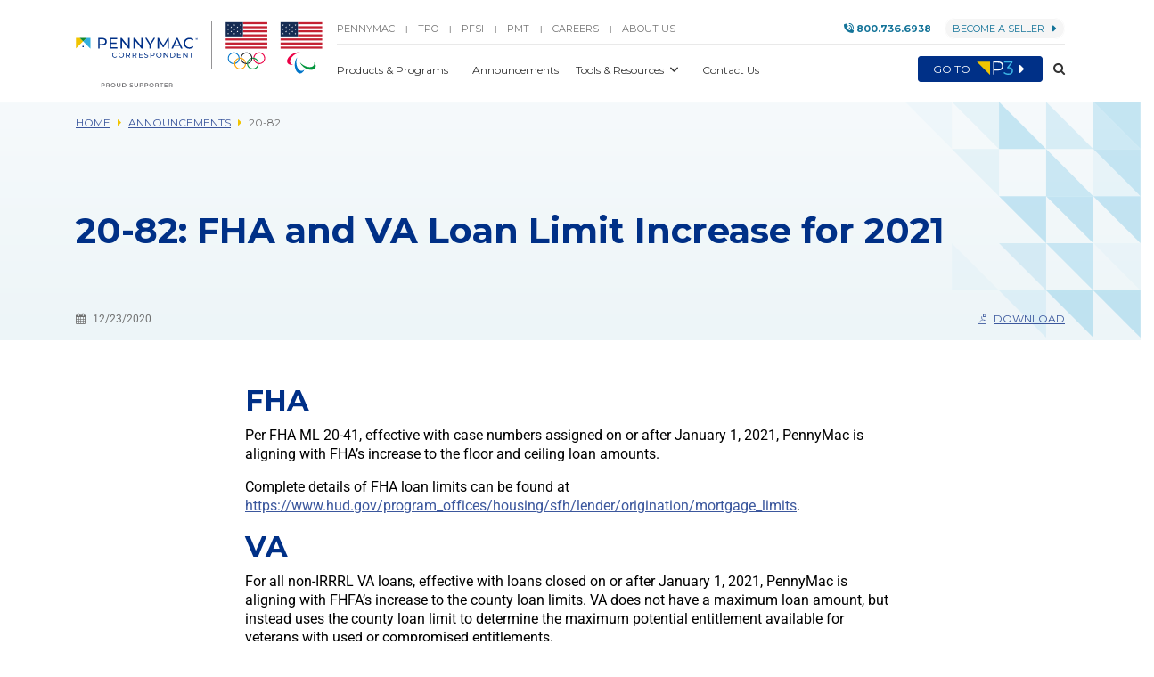

--- FILE ---
content_type: text/html
request_url: https://corr.pennymac.com/announcements/20-82-announcement-12-23-2020
body_size: 9021
content:
<!DOCTYPE html> <html lang="en" class="wf-loading"> <head> <!-- PRODUCTION SERVER --> <script src="/assets/javascripts/new-relic-prod.js" async defer></script> <!-- Global site tag (gtm.js) --> <script> window.dataLayer = window.dataLayer || []; window.dataLayer.push({ slug: "20-82-fha-and-va-loan-limit-increase-for-2021", layout: "post", canonical_url: "", environment: "production", event: "initialize" }); function gtag(){dataLayer.push(arguments);} gtag('js', new Date()); </script> <script>(function(w,d,s,l,i){w[l]=w[l]||[];w[l].push({'gtm.start': new Date().getTime(),event:'gtm.js'});var f=d.getElementsByTagName(s)[0], j=d.createElement(s),dl=l!='dataLayer'?'&l='+l:'';j.async=true;j.src= 'https://www.googletagmanager.com/gtm.js?id='+i+dl;f.parentNode.insertBefore(j,f); })(window,document,'script','dataLayer','GTM-5Q33JFD');</script> <!-- End Google GTAG AND GTM --> <!-- START Google Webmaster Tools --> <meta name="google-site-verification" content="9r3HFmn4KHb6QSbUVDhJMjGfHwl7vXrd6mCob5hKS3g" /> <!-- END Google Webmaster Tools --> <!-- START Bing Webmaster Tools --> <meta name="msvalidate.01" content="815FC2F9EB110AB237416224772A4A5B" /> <!-- END Bing Webmaster Tools --> <meta charset="utf-8"> <meta name="viewport" content="width=device-width, initial-scale=1, , minimum-scale=1, maximum-scale=1, shrink-to-fit=no"> <meta http-equiv="X-UA-Compatible" content="IE=edge,chrome=1"> <meta name = "format-detection" content = "telephone=no"> <meta name="msvalidate.01" content="815FC2F9EB110AB237416224772A4A5B"> <link rel="preconnect" href="https://fonts.googleapis.com" crossorigin> <link rel="preconnect" href="https://fonts.gstatic.com" crossorigin> <link rel="preconnect" href="https://www.gstatic.com" crossorigin> <link rel="preconnect" href="https://www.googletagmanager.com" crossorigin> <link rel="preconnect" href="https://www.google.com"> <link rel="dns-prefetch" href="https://www.googletagmanager.com"> <link rel="dns-prefetch" href="https://www.google-analytics.com"> <link rel="dns-prefetch" href="https://ajax.googleapis.com"> <link rel="preconnect" href="https://cdnjs.cloudflare.com" crossorigin> <link href="https://fonts.googleapis.com/css2?family=Montserrat:wght@400;500;600;700;900&display=swap" rel="stylesheet"> <link href="/assets/stylesheets/font-awesome-5.15.4-free.all.min.css" rel="stylesheet" media="print" onload="this.media='all'; this.onload = null"> <noscript><link href="/assets/stylesheets/font-awesome-5.15.4-free.all.min.css" rel="stylesheet"></noscript> <link href="/assets/stylesheets/font-awesome-6.4.0-pro-all.min.css" rel="stylesheet" media="print" onload="this.media='all'; this.onload = null"> <noscript><link href="/assets/stylesheets/font-awesome-6.4.0-pro-all.min.css" rel="stylesheet"></noscript> <link rel="apple-touch-icon-precomposed" sizes="57x57" href="/assets/images/favicons/apple-touch-icon-57x57.png?v=2" /> <link rel="apple-touch-icon-precomposed" sizes="114x114" href="/assets/images/favicons/apple-touch-icon-114x114.png?v=2" /> <link rel="apple-touch-icon-precomposed" sizes="72x72" href="/assets/images/favicons/apple-touch-icon-72x72.png?v=2" /> <link rel="apple-touch-icon-precomposed" sizes="144x144" href="/assets/images/favicons/apple-touch-icon-144x144.png?v=2" /> <link rel="apple-touch-icon-precomposed" sizes="60x60" href="/assets/images/favicons/apple-touch-icon-60x60.png?v=2" /> <link rel="apple-touch-icon-precomposed" sizes="120x120" href="/assets/images/favicons/apple-touch-icon-120x120.png?v=2" /> <link rel="apple-touch-icon-precomposed" sizes="76x76" href="/assets/images/favicons/apple-touch-icon-76x76.png?v=2" /> <link rel="apple-touch-icon-precomposed" sizes="152x152" href="/assets/images/favicons/apple-touch-icon-152x152.png?v=2" /> <link rel="icon" type="image/png" href="/assets/images/favicons/favicon-196x196.png?v=2" sizes="196x196" /> <link rel="icon" type="image/png" href="/assets/images/favicons/favicon-96x96.png?v=2" sizes="96x96" /> <link rel="icon" type="image/png" href="/assets/images/favicons/favicon-32x32.png?v=2" sizes="32x32" /> <link rel="icon" type="image/png" href="/assets/images/favicons/favicon-16x16.png?v=2" sizes="16x16" /> <link rel="icon" type="image/png" href="/assets/images/favicons/favicon-128.png?v=2" sizes="128x128" /> <meta name="application-name" content="PennyMac Loan Services"/> <meta name="msapplication-TileColor" content="#FFFFFF" /> <meta name="msapplication-TileImage" content="/assets/images/favicons/mstile-144x144.png?v=2" /> <meta name="msapplication-square70x70logo" content="/assets/images/favicons/mstile-70x70.png?v=2" /> <meta name="msapplication-square150x150logo" content="/assets/images/favicons/mstile-150x150.png?v=2" /> <meta name="msapplication-wide310x150logo" content="/assets/images/favicons/mstile-310x150.png?v=2" /> <meta name="msapplication-square310x310logo" content="/assets/images/favicons/mstile-310x310.png?v=2" /> <meta name="msapplication-notification" content="frequency=30;polling-uri=https://notifications.buildmypinnedsite.com/?feed=https://www.pennymac.com/feed.xml&amp;id=1;polling-uri2=https://notifications.buildmypinnedsite.com/?feed=https://www.pennymac.com/feed.xml&amp;id=2;polling-uri3=https://notifications.buildmypinnedsite.com/?feed=https://www.pennymac.com/feed.xml&amp;id=3;polling-uri4=https://notifications.buildmypinnedsite.com/?feed=https://www.pennymac.com/feed.xml&amp;id=4;polling-uri5=https://notifications.buildmypinnedsite.com/?feed=https://www.pennymac.com/feed.xml&amp;id=5;cycle=1" /> <link rel="stylesheet" media="screen,print" href="/assets/stylesheets/2.0.0/bricks.min.css"> <link rel="stylesheet" media="screen,print" href="/assets/stylesheets/gopennymac.min.css"> <title>20-82: FHA and VA Loan Limit Increase for 2021 | PCG</title> <meta name="description" content="Per FHA ML 20-41, effective with case numbers assigned on or after January 1, 2021, PennyMac is aligning with FHA’s increase to the floor and ceiling loan amounts." /> <meta name="path" content="/announcements/20-82-announcement-12-23-2020"> <meta name="lastModified" content="2020-12-23"> <meta name="announcementType" content="delegated announcement"> <link rel="canonical" href="https://corr.pennymac.com/announcements/20-82-announcement-12-23-2020"> <meta property="og:locale" content="en_US"> <meta property="og:type" content="article"> <meta property="fb:app_id" content="204787404277699"> <meta property="og:title" content="20-82: FHA and VA Loan Limit Increase for 2021 | PCG"> <meta property="og:description" content="Per FHA ML 20-41, effective with case numbers assigned on or after January 1, 2021, PennyMac is aligning with FHA’s increase to the floor and ceiling loan amounts."> <meta property="og:site_name" content="Pennymac Correspondent Group"> <meta property="og:image" content="https://corr.pennymac.com/assets/images/logos/pcg-logo-1200x630px.png"> <meta property="og:image:width" content="1200" /> <meta property="og:image:height" content="630" /> <meta property="og:url" content="https://corr.pennymac.com/announcements/20-82-announcement-12-23-2020"> <meta name="twitter:card" content="summary_large_image"> <meta name="twitter:site" content=""> <meta name="twitter:title" content="20-82: FHA and VA Loan Limit Increase for 2021 | PCG"> <meta name="twitter:description" content="Per FHA ML 20-41, effective with case numbers assigned on or after January 1, 2021, PennyMac is aligning with FHA’s increase to the floor and ceiling loan amounts."> <meta name="twitter:image" content="https://corr.pennymac.com/assets/images/logos/pcg-logo-1024x512px.png"> <meta name="twitter:url" content="https://corr.pennymac.com/announcements/20-82-announcement-12-23-2020"> <!-- HTML5 shim and Respond.js for IE8 support of HTML5 elements and media queries --> <!-- WARNING: Respond.js doesn't work if you view the page via file:// --> <!--[if lt IE 9]> <script src="https://oss.maxcdn.com/html5shiv/3.7.3/html5shiv.min.js"></script> <script src="https://oss.maxcdn.com/respond/1.4.2/respond.min.js"></script> <![endif]--> <script type="application/ld+json"> { "@context": "http://schema.org", "@type": "WebSite", "name": "20-82: FHA and VA Loan Limit Increase for 2021 | Pennymac Correspondent Group", "description": "Per FHA ML 20-41, effective with case numbers assigned on or after January 1, 2021, PennyMac is aligning with FHA’s increase to the floor and ceiling loan amounts.", "publisher": "Pennymac Correspondent Group", "potentialAction": { "@type": "SearchAction", "target": "https://corr.pennymac.com/search?q={q}", "query-input": "required name=q" }, "url": "https://corr.pennymac.com/announcements/20-82-announcement-12-23-2020" } </script> <script type="application/ld+json"> { "@context": "http://schema.org", "@type": "BreadcrumbList", "itemListElement": [ { "@type": "ListItem", "position": 1, "item": { "@id": "https://corr.pennymac.com/", "name": "Home" } }, ] } </script> <script src="/assets/javascripts/jquery-3.6.0.min.js"></script> </head> <body> <!-- Google Tag Manager (noscript) --> <noscript><iframe src="https://www.googletagmanager.com/ns.html?id=GTM-5Q33JFD" height="0" width="0" style="display:none;visibility:hidden"></iframe></noscript> <!-- End Google Tag Manager (noscript) --> <a id="skip-to-main-link" href="#main" class="sr-only sr-only-focusable">Skip to main content.</a> <header id="header" role="navigation" class="z-index-1 sticky-top bg-white"> <!-- PRODUCTION SERVER --> <div class="modal fade" id="p3Modal" tabindex="-1" role="dialog" aria-hidden="true"> <div class="modal-dialog" role="document"> <div class="modal-content"> <div class="modal-header border-0"> <button type="button" class="close" data-bs-dismiss="modal" aria-label="Close"> <span aria-hidden="true">&times;</span> </button> </div> <div class="modal-body text-center px-6 pb-5"> <i class="fa fa-3x fa-exclamation-triangle h3 mb-4 mt--3 text-pennymac-cyan" aria-hidden="true"></i> <h4 class="text-pennymac-black mb-4">The new P3 Portal is designed for Chrome web browsers.</h4> <p>Outdated browsers can expose your computer to security risks. To get the best experience, you'll need to download a newer browser.</p> <a href="https://www.google.com/chrome/" target="_blank" class="btn btn-lg text-white rounded-ends font-weight-bold mt-4 px-4" style="background-color: #007DAB" rel="noopener"><i class="fa fa-arrow-down mr-3 bg-pennymac-cyan p-2 rounded-ends ml--3" aria-hidden="true"></i>Download Chrome</a> </div> </div> </div> </div> <div id="header-shadow-wrapper" class="" style="position:relative;z-index:10;"> <div class="container-fluid"> <div class="container"> <div class="row"> <div class="col d-flex justify-content-between align-items-center pt-4 pb-3"> <span class="d-inline d-lg-none d-print-none pr-3"> <button type="button" class="bg-pennymac-gray-lightest text-pennymac-gray-darker py-1 px-2 rounded border-0 bg-white" aria-label="Toggle navigation" title="Toggle navigation" data-bs-toggle="collapse" data-bs-target="#collapse-mobile-menu" aria-expanded="false" aria-controls="collapse-mobile-menu"> <span class="sr-only">toggle navigation</span> <i id="hamburger-icon" class="far fa-bars"></i> <i id="x-icon" class="d-none far fa-times"></i> </button> </span> <span class="d-flex justify-content-start mr-3"> <a href="/" role="menuitem"> <img id="brand" alt="Pennymac Correspondent Group Proud Supporter" src="/assets/images/logos/pennymac-corr-supporter-logo.svg" width="153" height="74"> </a> <a class="" href="https://www.pennymac.com/team-usa" role="menuitem" target="_blank"> <img id="brand-flags" alt="PennyMac Financial Services" src="/assets/images/logos/olympic-flags.svg" width="124" height="74"> </a> </span> <span class="d-inline d-lg-none d-print-none" style="width: 46px;">&nbsp;</span> <div class="w-100 h-100 d-none d-lg-flex d-print-none flex-column justify-content-between"> <div class="w-100 d-flex justify-content-between pb-2 border-bottom-1 mt--1"> <span> <a href="https://www.pennymac.com/" rel="noopener" target="_blank" class="text-uppercase no-underline menu-link" style="color: #767676;">PENNYMAC</a> <span class="mx-2 text-pennymac-gray-medium" style="font-size:10px;">|</span> <a href="https://tpo.pennymac.com/" rel="noopener" target="_blank" class="text-uppercase no-underline menu-link" style="color: #767676;">TPO</a> <span class="mx-2 text-pennymac-gray-medium" style="font-size:10px;">|</span> <a href="https://pfsi.pennymac.com/home/default.aspx" rel="noopener" target="_blank" class="text-uppercase no-underline menu-link" style="color: #767676;">PFSI</a> <span class="mx-2 text-pennymac-gray-medium" style="font-size:10px;">|</span> <a href="https://pmt.pennymac.com/home/default.aspx" rel="noopener" target="_blank" class="text-uppercase no-underline menu-link" style="color: #767676;">PMT</a> <span class="mx-2 text-pennymac-gray-medium" style="font-size:10px;">|</span> <a href="https://careers.pennymac.com/" rel="noopener" target="_blank" class="text-uppercase no-underline menu-link" style="color: #767676;">Careers</a> <span class="mx-2 text-pennymac-gray-medium" style="font-size:10px;">|</span> <a href="https://www.pennymac.com/about-us#correspondent" rel="noopener" target="_blank" class="text-uppercase no-underline menu-link" style="color: #767676;">About Us</a> </span> <span> <a id="phone-link" href="tel:1-800-736-6938" rel="noopener" class="menu-link pl-2 pr-1 py-1 bg-white rounded-ends heading-font-normal darken-on-hover" style="font-size: 11px; font-weight: 700 !important;"> <span class="text-cyan"> <i class="fa-solid fa-phone-volume"></i> <span class="heading-font">800.736.6938</span> </span> </a> <a href="/become-a-seller" class="menu-link px-2 py-1 no-underline rounded-ends heading-font text-uppercase darken-on-hover ml-2 border-1 text-cyan bg-pennymac-gray-lightest" style="font-size: 11px; border-color: white;"> Become a Seller<i class="fas fa-caret-right ml-2"></i> </a> </span> </div> <div class="w-100 d-flex justify-content-between align-items-center pb-1"> <span> <div class="menu-link dropdown d-none d-lg-inline d-print-none"> <a id="products-link" class="dropdown-toggle no-caret smaller no-underline rounded" href="/products" data-link="/products" role="button" style="margin-left:-.5rem;"> Products & Programs </a> </div> <div class="menu-link dropdown d-none d-lg-inline d-print-none ml-2"> <a class="dropdown-toggle no-caret smaller no-underline rounded" href="/announcements" data-link="/announcements" role="button"> Announcements </a> </div> <div class="dropdown d-none d-lg-inline d-print-none"> <a class="dropdown-toggle smaller no-underline rounded" href="#" role="button" id="resources-dropdown2" data-bs-toggle="dropdown" aria-haspopup="true" aria-expanded="false"> Tools & Resources </a> <div class="dropdown-menu p-2" aria-labelled-by="resources-dropdown2" style="top:38px;left:-18px;box-shadow:0px 3px 6px -3px rgba(0,0,0,0.44);border-color: rgba(0,0,0,.01) !important;"> <a class="dropdown-item heading-font small text-pennymac-gray-darker px-3 rounded" href="/tools"> All Resources </a> <a class="dropdown-item heading-font small text-pennymac-gray-darker px-3 rounded" href="/tools/guides"> Reference Guides </a> <a class="dropdown-item heading-font small text-pennymac-gray-darker px-3 rounded" href="/tools/webinars"> Webinars </a> <a class="dropdown-item heading-font small text-pennymac-gray-darker px-3 rounded" href="/tools/seller-guide"> Delegated Seller Guide </a> <a class="dropdown-item heading-font small text-pennymac-gray-darker px-3 rounded" href="/tools/forms" > Forms </a> <a class="dropdown-item heading-font small text-pennymac-gray-darker px-3 rounded" href="/tools/non-delegated-resources"> Non-Delegated Resources </a> <a class="dropdown-item heading-font small text-pennymac-gray-darker px-3 rounded" href="/home-value-estimator"> Home Value Estimator </a> </div> </div> <div class="menu-link dropdown d-none d-lg-inline d-print-none ml-2"> <a class="dropdown-toggle no-caret smaller no-underline rounded" href="/contact-us" data-link="/contact-us" role="button"> Contact Us </a> </div> </span> <span> <a id="menu-portal-btn" class="d-none d-lg-inline btn btn-primary px-3 smaller d-print-none" href="https://portal.gopennymac.com/" rel="noopener" target="_blank" role="menuitem" data-link="https://portal.gopennymac.com/"> Go to <img src="/assets/images/logos/P3-desktop.svg" alt="P3" width="41" height="15" class="mx-1 mt--1"> <i class="fa fa-caret-right fa-lg"></i> </a> <span id="search-form" role="search" class="form-inline d-none animated"> <div class="input-group"> <div class="input-group-addon bg-pennymac-gray-lightest border-0 px-3 mr--3 ml-1"> <i class="fa fa-search my-2 p-1" aria-hidden="true"></i> </div> <input aria-label="Search" id="search-term" name='q' placeholder="Search" type="text" class="search form-control no-box-shadow border-0 bg-pennymac-gray-lightest mx--1"> <button class="input-group-addon bg-pennymac-gray-lightest px-3 ml--3 mr-1 border-0" role="button" aria-label="Delete search text" title="Delete search text"> <i id="search-form-close" class="fa fa-times-circle my-2 p-1 invisible"></i> </button> </div> </span> <button id="show-search-form-button" role="button" type="button" class="btn btn-link pr-0 mr-0 border-0 text-pennymac-gray-darker no-underline" aria-expanded="false" aria-label="Toggle search" title="Toggle Search"> <i class="fa fa-search d-none d-lg-inline" aria-hidden="true"></i><i class="fa fa-search fa-lg d-inline d-lg-none" aria-hidden="true"></i> <span class="sr-only">Toggle Search</span> </button> </span> </div> </div> </div> </div> <div id="mobile-search-row" class="row d-none pb-3 mt--3"> <div class="col"> <span id="search-form2" role="search" class="form-inline animated"> <div class="input-group"> <div class="input-group-addon bg-pennymac-gray-lightest border-0 px-3 mr--3 ml-1"> <i class="fa fa-search my-2 p-1" aria-hidden="true"></i> </div> <input aria-label="Search" id="search-term-nav2" name='q' placeholder="Search" type="text" class="search form-control no-box-shadow border-0 bg-pennymac-gray-lightest mx--1"> <button id="search-form-close2" class="input-group-addon bg-pennymac-gray-lightest px-3 ml--3 mr-1 border-0" role="button" aria-label="Delete search text" title="Delete search text"> <i class="fa fa-times-circle my-2 p-1 invisible"></i> </button> </div> </span> </div> </div> </div> </div> </div> <div id="collapse-mobile-menu" class="container-fluid collapse"> <div class="container"> <div class="row"> <div id="collapse-mobile-menu-col" class="col d-flex flex-column justify-content-between" style="height: calc(100vh - 95px); overflow-y: auto;"> <div id="mobile-top-menu" class="accordion"> <a href="https://portal.gopennymac.com/" rel="noopener" target="_blank" data-link="https://portal.gopennymac.com/" class="btn btn-block btn-primary btn-lg my-3"> Go to <img src="/assets/images/logos/P3-desktop.svg" alt="P3" width="41" height="15" class="mx-1 mt--1"> <i class="fa fa-caret-right fa-lg"></i> </a> <div class="dropdown mt-3"> <a class="dropdown-toggle no-caret small no-underline rounded py-3" href="/products" data-link="/products" role="button"> Products & Programs </a> </div> <div class="dropdown mt-3"> <a class="dropdown-toggle no-caret small no-underline rounded py-3" href="/announcements" data-link="/announcements" role="button"> Announcements </a> </div> <div class="dropdown mt-3"> <a class="dropdown-toggle small no-underline rounded py-3" href="#collapseResources" role="button" data-bs-toggle="collapse" aria-expanded="false" aria-controls="collapseResources"> Tools & Resources </a> <div id="collapseResources" class="collapse px-2 mt-2 border-left-1" style="border-radius: 0; border-top: none; border-right: none; border-bottom: none;" data-bs-parent="#mobile-top-menu"> <div class="my-3"> <a class="dropdown-item d-inline heading-font small text-pennymac-gray-darker px-3 py-3 rounded" href="/tools"> All Resources </a> </div> <div class="my-3"> <a class="dropdown-item d-inline heading-font small text-pennymac-gray-darker px-3 py-3 rounded" href="/tools/guides"> Reference Guides </a> </div> <div class="my-3"> <a class="dropdown-item d-inline heading-font small text-pennymac-gray-darker px-3 py-3 rounded" href="/tools/seller-guide"> Delegated Seller Guide </a> </div> <div class="my-3"> <a class="dropdown-item d-inline heading-font small text-pennymac-gray-darker px-3 py-3 rounded" href="/tools/forms" > Forms </a> </div> <div class="my-3"> <a class="dropdown-item d-inline heading-font small text-pennymac-gray-darker px-3 py-3 rounded" href="/tools/non-delegated-resources"> Non-Delegated Resources </a> </div> <div class="my-3"> <a class="dropdown-item d-inline heading-font small text-pennymac-gray-darker px-3 py-3 rounded" href="/home-value-estimator"> Home Value Estimator </a> </div> </div> </div> <div class="dropdown mt-3"> <a class="dropdown-toggle no-caret small no-underline rounded py-3" href="/contact-us" data-link="/contact-us" role="button"> Contact Us </a> </div> <button id="show-search-form-button2" role="button" type="button" class="btn btn-link btn-lg my-3 ml-1 border-0 text-pennymac-gray-darker no-underline d-print-none" aria-expanded="false" aria-label="Toggle search" title="Toggle Search"> <i class="fa fa-search d-none d-lg-inline" aria-hidden="true"></i><i class="fa fa-search fa-lg d-inline d-lg-none" aria-hidden="true"></i> <span class="sr-only">Toggle Search</span> </button> </div> <div id="mobile-bottom-menu" class="mt-3 p-3 more-rounded-top bg-pennymac-gray-lightest"> <a id="phone-link2" href="tel:1-800-736-6938" rel="noopener" class="mb-2 pl-2 pr-1 btn btn-lg btn-block bg-pennymac-green rounded-ends heading-font-normal darken-on-hover text-center no-underline"> <span class="text-white"> <i class="fa-solid fa-phone-volume mr-2"></i> <span class="heading-font">800.736.6938</span> </span> </a> <a class="btn btn-block btn-lg px-2 py-1 no-underline rounded-ends heading-font text-uppercase darken-on-hover border-1 text-cyan bg-white text-center" href="/become-a-seller" style="border-color: #147499;"> Become a seller </a> <div class="text-center mt-3 mb-2"> <a href="https://www.pennymac.com/" rel="noopener" target="_blank" class="text-uppercase no-underline menu-link" style="color: #767676;">Pennymac</a> <span class="mx-2 text-pennymac-gray-medium" style="font-size:10px;">|</span> <a href="https://tpo.pennymac.com/" rel="noopener" target="_blank" class="text-uppercase no-underline menu-link" style="color: #767676;">TPO</a> <span class="mx-2 text-pennymac-gray-medium" style="font-size:10px;">|</span> <a href="https://pfsi.pennymac.com/home/default.aspx" rel="noopener" target="_blank" class="text-uppercase no-underline menu-link" style="color: #767676;">PFSI</a> <span class="mx-2 text-pennymac-gray-medium" style="font-size:10px;">|</span> <a href="https://pmt.pennymac.com/home/default.aspx" rel="noopener" target="_blank" class="text-uppercase no-underline menu-link" style="color: #767676;">PMT</a> </div> <div class="text-center"> <a href="https://careers.pennymac.com/" target="_blank" class="text-uppercase no-underline menu-link" style="color: #767676;">Careers</a> <span class="mx-2 text-pennymac-gray-medium" style="font-size:10px;">|</span> <a href="https://www.pennymac.com/about-us#tpo" target="_blank" class="text-uppercase no-underline menu-link" style="color: #767676;">About Us</a> </div> </div> </div> </div> </div> </div> </header> <main role="main" id="main" tabindex="-1"> <div id="search" class="container py-3 my-3 d-none"> <div class="row"> <div class="col"> <span class="h1 d-block mb-3"> <span id="search-h1-intro">Your search results for </span> <span id="search-query" class="text-pennymac-cyan-dark"></span> <span id="search-page-count" class="h6 text-uppercase d-none" > &ndash; Page <span class="search-current-page"></span> of <span class="search-total-pages"></span> </span> </span> <div id="search-spinner" class="text-center d-none"> <i class="fa fa-circle-o-notch fa-spin fa-3x fa-fw text-primary"></i> <span class="sr-only">Loading...</span> </div> <div id="search-categories" class="d-none"> <span class="align-middle">Refine results:</span> <button type="button" class="btn btn-sm btn-primary mx-2 mb-2 filter" data-category="all"> All </button> <button type="button" class="btn btn-sm btn-info mr-2 mb-2 filter" data-category="announcements"> Announcements </button> <button type="button" class="btn btn-sm btn-info mr-2 mb-2 filter" data-category="sellerguides"> Delegated Seller Guide </button> <button type="button" class="btn btn-sm btn-info mr-2 mb-2 filter" data-category="nondelegatedsellerguides"> Non-Delegated Seller Guide </button> </div> <div id="search-results"></div> </div> </div> <div id="pagination-row" class="row d-none"> <div class="col text-center mb-5"> <nav aria-label="Pages" role="navigation"> <button id="search-previous-btn" aria-label="Previous" class="search-pagination btn btn-info btn-lg rounded-ends m-3 px-5 d-none" data-page="" data-category="all">Previous</button> <br class="d-sm-none"> Page <span class="search-current-page"></span> of <span class="search-total-pages"></span> <br class="d-sm-none"> <button id="search-next-btn" class="search-pagination btn btn-info btn-lg rounded-ends m-3 px-5 .d-none" data-page="" data-category="all">Next</button> </nav> </div> </div> </div> <div id="content"><div class="container-fluid px-0 light-blue-gradient mb-3 mb-md-5"> <div class="row d-none d-lg-block" style="transform: translateY(100%); margin-top: -265px;"> <div class="col text-right"> <img src="/assets/images/triangles-upper-right.svg" alt="" width="265" height="265"> </div> </div> <div id="breadcrumbs" class="container-fluid d-none d-md-block mt-2"> <div class="container"> <div class="row"> <div class="col"> <nav class="navbar navbar-expand-sm navbar-light p-0 ml--2 text-uppercase smaller"> <a class="p-2 heading-font" href="/"> Home </a> <i class="fa fa-caret-right text-pennymac-yellow" aria-hidden="true"></i> <a class="p-2 heading-font" href="/announcements"> Announcements </a> <i class="fa fa-caret-right text-pennymac-yellow" aria-hidden="true"></i> <span class="active p-2 heading-font text-pennymac-gray-medium">20-82</span> </nav> </div> </div> </div> </div> <div class="container pt-5 pt-md-7 pb-6 pb-md-8"> <div class="row"> <div class="col"> <h1>20-82: FHA and VA Loan Limit Increase for 2021</h1> </div> </div> </div> </div> <article role="article" class="container pb-5 mt--5 mt-md--7"> <div class="row heading-font-normal text-uppercase smaller mb-5"> <div class="col-6 mb-3 text-pennymac-gray-medium"> <i class="fa fa-calendar mr-2" aria-hidden="true"></i>12/23/2020 </div> <div class="col-6 mb-3 text-right"> <a href="/assets/documents/announcements/20-82-announcement-12-23-2020.pdf" target="_blank" rel="noopener" class="adobe-analytics-external-link heading-font text-uppercase smaller"> <i class="fa fa-file-pdf-o mr-2" aria-hidden="true"></i>Download </a> </div> </div> <div class="row my-3"> <div class="col-md-8 offset-md-2"> <h2 id="fha">FHA</h2> <p>Per FHA ML 20-41, effective with case numbers assigned on or after January 1, 2021, PennyMac is aligning with FHA’s increase to the floor and ceiling loan amounts.</p> <p>Complete details of FHA loan limits can be found at <a href="https://www.hud.gov/program_offices/housing/sfh/lender/origination/mortgage_limits" target="_blank" rel="noopener">https://www.hud.gov/program_offices/housing/sfh/lender/origination/mortgage_limits</a>.</p> <h2 id="va">VA</h2> <p>For all non-IRRRL VA loans, effective with loans closed on or after January 1, 2021, PennyMac is aligning with FHFA’s increase to the county loan limits. VA does not have a maximum loan amount, but instead uses the county loan limit to determine the maximum potential entitlement available for veterans with used or compromised entitlements.</p> <p>Complete details of VA’s county loan limits can be found at<br /><a href="https://www.va.gov/housing-assistance/home-loans/loan-limits/" target="_blank" rel="noreferrer nofollow">https://www.va.gov/housing-assistance/home-loans/loan-limits/</a>.</p> <p>As a reminder, PennyMac requires that all VA loans conform to GNMA secondary market guidelines which include the minimum 25% coverage requirement.</p> <p>Please contact your Sales Representative with any questions.</p> </div> </div> </article> <div class="container"> <div class="row col-md-12 mb-5 text-left text-md-center offset-md-1 p-0"> </div> <nav class="row mb-5 mt-0" aria-label="Pages" role="navigation"> <div class="col-md-4 offset-md-2 p-0"> <div class="border-top-1"> <p class="text-muted small text-center text-md-left">Previous Announcement</p> <div class="p-4 h4"> <a href="/announcements/20-83-announcement-12-30-2020"> 20-83: Updates to Government LLPAs </a> </div> </div> </div> <div class="col-md-4 p-0 border-left-1-md-up"> <div class="border-top-1"> <p class="text-muted small text-center text-md-right">Next Announcement</p> <div class="p-4 h4 text-right"> <a href="/announcements/20-81-announcement-12-21-2020"> 20-81: Use of the Redesigned Loan Application (URLA) </a> </div> </div> </div> </nav> </div></div> </main> <footer id="footer" role="navigation"> <div class="container-fluid bg-pennymac-blue-darkest text-white py-5"> <div class="text-pennymac-blue-lightest" role="contentinfo"> <div class="container"> <div class="row flex-md-row flex-column justify-content-md-between small text-md-left text-center d-print-none" role="menu"> <nav class="py-md-3 py-sm-2 mx-2 nav flex-column"> <a class="nav-link p-0" role="menuitem" href='/products'>Products & Programs</a> <a class="nav-link p-0" role="menuitem" href='/tools/non-delegated-resources'>Non-Delegated Resources</a> </nav> <nav class="py-md-3 py-sm-2 mx-2 nav flex-column"> <a class="nav-link p-0" role="menuitem" href='/become-a-seller'>Become a Seller</a> <a class="nav-link p-0" role="menuitem" href='/tools/seller-guide'>Delegated Seller Guide</a> </nav> <nav class="py-md-3 py-sm-2 mx-2 nav flex-column"> <a class="nav-link p-0" role="menuitem" href='/contact-us'>Contact Us</a> <a class="nav-link p-0" role="menuitem" href='/tools/guides'>Reference Guides</a> </nav> <nav class="py-md-3 py-sm-2 mx-2 nav flex-column"> <a class="nav-link p-0" role="menuitem" href='https://www.pennymac.com/about-us#correspondent' rel="noopener" target="_blank">About Us</a> <a class="nav-link p-0" role="menuitem" href='/tools/forms'>Forms</a> </nav> <nav class="py-md-3 py-sm-2 mx-2 nav flex-column"> <a class="nav-link p-0" role="menuitem" href='/announcements'>Announcements</a> </nav> </div> </div> <div class="container mt-3"> <img class="float-left mr-2" alt="Equal House Opportunity" src="/assets/images/badges/white/equal-housing-lender.svg" width="60" height="64" aria-hidden="true"> <p class="mt-2 small"> Equal Housing Opportunity, PennyMac Loan Services, LLC, <br> 3043 Townsgate Rd, Suite 200, Westlake Village, CA 91361, <span class="text-nowrap">818-224-7442. </span><br class="d-inline-block d-sm-none">NMLS ID # 35953. <br> For licensing information go to <a href="https://www.nmlsconsumeraccess.org/TuringTestPage.aspx?ReturnUrl=/EntityDetails.aspx/COMPANY/35953" rel=noopener target=_blank>www.nmlsconsumeraccess.org</a>. </p> <p class="my-5 small"> <a href="https://www.pennymac.com/legal" role="link" rel="noopener" target="_blank">Legal</a><span class="d-none d-sm-inline-block mx-2"> | </span><br class="d-inline-block d-sm-none"><a href="https://www.pennymac.com/privacy" role="link" rel="noopener" target="_blank">Privacy Policy</a><span class="d-none d-sm-inline-block mx-2"> | </span><br class="d-inline-block d-sm-none"><a href="https://www.pennymac.com/terms-of-use" role="link" rel="noopener" target="_blank">Terms of Use</a><span class="d-none d-sm-inline-block mx-2"> | </span><br class="d-inline-block d-sm-none"><a href="https://www.pennymac.com/fees" role="link" rel="noopener" target="_blank">Fees</a><span class="d-none d-sm-inline-block mx-2"> | </span><br class="d-inline-block d-sm-none"><a href="https://www.pennymac.com/privacy-policy-specific-states#preferences" role="link" rel="noopener" target="_blank">Do Not Sell or Share My Personal Information</a><span class="d-none d-sm-inline-block mx-2"> | </span><br class="d-inline-block d-sm-none"><a href="https://www.pennymac.com/notice-at-collection-california-residents" role="link" rel="noopener" target="_blank">Notice at Collection for CA Residents</a><span class="d-none d-sm-inline-block mx-2"> | </span><br class="d-inline-block d-sm-none"><a href="https://www.pennymac.com/site-accessibility" role="link" rel="noopener" target="_blank">Site Accessibility</a> </p> <p class="mt-3 small"> Arizona Mortgage Banker License # 0911088. Licensed by the Department of Financial Protection and Innovation under the California Residential Mortgage Lending Act. Colorado office: 5500 South Quebec Street, Suite 260 Greenwood Village, CO 80111, (877) 215-2552. Massachusetts Mortgage Lender License # MC35953. Minnesota: This is not an offer to enter into an agreement and an offer may only be made pursuant to Minn. Stat. §47.206 (3) & (4). Licensed by the N.J. Department of Banking and Insurance. Licensed Mortgage Banker-NYS Department of Financial Services. North Carolina Permit No. 119504607, 119505929, 119506567, 119506570, 119507419. Rhode Island Licensed Lender # 20092600LL, Loan Broker, and Third Party Loan Servicer. Texas office: 5025 Plano Pkwy, Carrollton, TX 75010. For more information, review <a href="https://www.pennymac.com/state-licenses" rel="noopener" target="_blank">Pennymac's state licenses and important notices</a>. Not all property types qualify. Some loan products may not be available in all states. Information, property type eligibility, rates and pricing are subject to change without prior notice at the sole discretion of PennyMac Loan Services, LLC. Ask your loan officer for details. All loan programs subject to borrowers meeting appropriate underwriting conditions. This is not a commitment to lend. Other restrictions apply. The information included in this communication is considered confidential and proprietary, and any unauthorized reproduction is prohibited. © 2026 Private National Mortgage Acceptance Company, LLC. Pennymac and all related marks are trademarks of Private National Mortgage Acceptance Company, LLC and/or its subsidiaries or affiliates. Use of Olympic footage authorized by the IOC and by the USOPC (36 U.S.C. § 220506). The use of Olympic Marks, Terminology and Imagery is authorized by the U.S. Olympic & Paralympic Committee and LA28 pursuant to Title 36 U.S. Code Section 220506. All third-party content is the property of its respective owners. All rights reserved. (01-2026) </p> <p class="small">This website may include combined information from PennyMac Financial Services, Inc. ("PFSI") and PennyMac Mortgage Investment Trust ("PMT") collectively Pennymac.</p> </div> </div> </div> </footer> <script> function loadedCallback(){ $('.g-recaptcha-response').attr('aria-hidden', true); $('.g-recaptcha-response').attr('aria-label', 'do not use'); $('.g-recaptcha-response').attr('aria-readonly', true); } </script> <script src="/assets/javascripts/bootstrap.bundle-5.3.8.min.js"></script> <script src="https://cdn.jsdelivr.net/algoliasearch/3/algoliasearchLite.min.js"></script> <script src="/assets/javascripts/gopennymac.min.js"></script> </body> </html>


--- FILE ---
content_type: image/svg+xml
request_url: https://corr.pennymac.com/assets/images/logos/P3-desktop.svg
body_size: 1170
content:
<svg id="Group_22735" data-name="Group 22735" xmlns="http://www.w3.org/2000/svg" xmlns:xlink="http://www.w3.org/1999/xlink" width="53.701" height="19.749" viewBox="0 0 53.701 19.749">
  <defs>
    <clipPath id="clip-path">
      <rect id="Rectangle_1868" data-name="Rectangle 1868" width="53.701" height="19.749" transform="translate(0 0)" fill="#fff"/>
    </clipPath>
  </defs>
  <g id="Group_4911" data-name="Group 4911" transform="translate(0 0)" clip-path="url(#clip-path)">
    <path id="Path_7138" data-name="Path 7138" d="M73.234,6.715c0,4.168-3.021,6.686-8,6.686h-5.26v6.182H57.9V0h7.329c4.979,0,8,2.517,8,6.713m-2.07,0c0-3.133-2.07-4.923-5.986-4.923h-5.2v9.791h5.2c3.916,0,5.986-1.79,5.986-4.867" transform="translate(-33.845 -0.001)" fill="#fff"/>
    <path id="Path_7139" data-name="Path 7139" d="M109.331,13.959c0,3.273-2.378,5.791-7.105,5.791a10.182,10.182,0,0,1-7.049-2.518l.979-1.594a8.578,8.578,0,0,0,6.07,2.266c3.245,0,5.035-1.511,5.035-3.944,0-2.35-1.65-3.888-5.287-3.888h-1.4V8.588L106,1.79H95.988V0h12.587V1.427l-5.538,6.965c4.2.224,6.294,2.434,6.294,5.567" transform="translate(-55.63 0)" fill="#3eb9e8"/>
    <path id="Path_7140" data-name="Path 7140" d="M19.481,19.928,0,.447H19.481Z" transform="translate(0 -0.261)" fill="#f1c400"/>
  </g>
</svg>


--- FILE ---
content_type: image/svg+xml
request_url: https://corr.pennymac.com/assets/images/badges/white/equal-housing-lender.svg
body_size: 8471
content:
<svg xmlns="http://www.w3.org/2000/svg" viewBox="0 0 271.2 289.46"><defs></defs><style>.cls-1{fill:#D6DDEB;}</style><title>Equal Housing Lender</title><g id="Layer_2" data-name="Layer 2"><g id="Layer_1-2" data-name="Layer 1"><path class="cls-1" d="M0,126.76V90.28q5.22-3.5,10.43-7c6.5-4.38,13-8.78,19.49-13.14s12.77-8.5,19.15-12.78,13-8.78,19.49-13.14,12.77-8.5,19.15-12.78S100.23,23,106.51,18.77Q120.17,9.61,133.85.48a3.38,3.38,0,0,1,3.56.05l5.75,3.87c4.57,3.1,9.13,6.22,13.72,9.3q13.26,8.91,26.53,17.79c4.62,3.1,9.21,6.24,13.83,9.34Q210.89,50,224.56,59.15q13.11,8.82,26.2,17.68C256.9,81,263.07,85,269.21,89.18a17.71,17.71,0,0,1,2,1.82v36H253.61V234.76h-1.69q-73.53-.12-147.06-.23-42.54-.05-85.07,0a16.23,16.23,0,0,1-2.1-.27V126.76Zm224.36,71c0-.29,0-.45,0-.61q0-44.94,0-89.87a1.82,1.82,0,0,0-.74-1.27c-8.55-5.75-17.12-11.45-25.68-17.18q-20.56-13.76-41.1-27.54c-6.9-4.62-13.82-9.2-20.72-13.82a1.21,1.21,0,0,0-1.57,0c-2.61,1.8-5.25,3.57-7.88,5.34L108.23,65.22,91,76.84,73.41,88.61C65,94.24,56.64,99.89,48.22,105.49a1.88,1.88,0,0,0-1,1.82q0,44.58,0,89.15v1.29Z"/><path class="cls-1" d="M128.11,278.29c2.43,1.69,4.73,4.75,8,10.71-1.18,0-2.28,0-3.37,0-.25,0-.55-.35-.72-.61-1.46-2.23-2.86-4.49-4.34-6.7s-3.25-3.66-6.1-3.24a20,20,0,0,1-2.75,0v10.49h-3.06V265.31c.31,0,.66-.06,1-.06,3.2,0,6.4-.11,9.59,0a13.07,13.07,0,0,1,5.14,1,5.64,5.64,0,0,1,2.88,4.55,6.24,6.24,0,0,1-1.25,5A7.85,7.85,0,0,1,128.11,278.29Zm-9.28-2.73c3.09,0,6.06.07,9,0A3.54,3.54,0,0,0,131,273c.59-2.48-.52-4.43-3.09-4.83a48.4,48.4,0,0,0-6.05-.28c-1,0-2,0-3.07,0Z"/><path class="cls-1" d="M201.75,288.9l-.19.07c-2.11.45-3.4-.41-4.55-2.25-3.26-5.21-6.73-10.28-10.12-15.4a7.57,7.57,0,0,0-.62-.7v18.28h-2.83V265.24a23.84,23.84,0,0,1,2.48,0,1.43,1.43,0,0,1,.85.62q4.42,6.44,8.79,12.92l3.4,5V265.3h2.8Z"/><path class="cls-1" d="M30.48,289.45a9.31,9.31,0,0,1-7.87-3.22,14,14,0,0,1-.6-17.44,8.75,8.75,0,0,1,4.67-3.13,13.7,13.7,0,0,1,3.91-.69,11,11,0,0,1,8.05,3.31A10.81,10.81,0,0,1,41.7,275a15.62,15.62,0,0,1-1.24,8.55,10.48,10.48,0,0,1-6,5.17A20.66,20.66,0,0,1,30.48,289.45Zm.36-2.87c2.23.56,3.83-.93,5.43-2.32a5.52,5.52,0,0,0,1.36-1.9,13.16,13.16,0,0,0,1-6.59,8.28,8.28,0,0,0-2-5.17c-3.08-3.23-5.91-3.7-10-1.77a5.84,5.84,0,0,0-3.56,4.37,41.92,41.92,0,0,0-.5,5.28C22.39,282.57,26.09,287.23,30.83,286.57Z"/><path class="cls-1" d="M100.08,289.17c-3.25.53-5.82-.86-8-3A12.27,12.27,0,0,1,89.06,279a13.33,13.33,0,0,1,1-7.57,10.2,10.2,0,0,1,6.37-5.83,11.69,11.69,0,0,1,6.94-.18,10.28,10.28,0,0,1,7.55,7.48,14.64,14.64,0,0,1-.51,10,10.14,10.14,0,0,1-10.29,6.24Zm.42-2.59c2.76.44,4.76-1.12,6.18-3.26a11.65,11.65,0,0,0,1.49-4.62,11.27,11.27,0,0,0-.66-6.05,8.24,8.24,0,0,0-6.54-5c-3-.58-6.67,1.74-7.9,4.53a15.32,15.32,0,0,0-.91,6.14C92.06,282.27,95.42,287.29,100.5,286.58Z"/><path class="cls-1" d="M71,279.4v9.54H68V265.32a5.11,5.11,0,0,1,.77-.08c4,.17,8.11-.42,12.13.47,3.62.8,5.25,4,5,7.34A9.2,9.2,0,0,1,84.24,277a4.43,4.43,0,0,1-3.48,1.9c-2.1.3-4.24.38-6.36.51C73.34,279.45,72.26,279.4,71,279.4Zm0-2.88h7.4a3.9,3.9,0,0,0,4.1-4.08c0-.32,0-.64,0-1a2.55,2.55,0,0,0-1.76-2.61,28.71,28.71,0,0,0-4.86-.72c-1.61-.12-3.24,0-4.87,0Z"/><path class="cls-1" d="M49,289H45.91V265c4.47.24,8.91.3,13.3.79,2.19.25,4.7,3.1,4.69,5.8a8,8,0,0,1-2.5,6.24,3.68,3.68,0,0,1-1.66.71,30.48,30.48,0,0,1-4.47.81c-2,.14-4.07,0-6.24,0Zm0-12.44c2.29,0,4.45-.06,6.6,0a6.26,6.26,0,0,0,3.38-.82,3.18,3.18,0,0,0,1.73-3.23c-.07-1.46-.31-2.88-1.78-3.58-3.21-1.53-6.61-.49-9.94-.84Z"/><path class="cls-1" d="M159.6,265.29h3.12v1.28c0,4.76,0,9.51,0,14.27a5.3,5.3,0,0,0,3.06,5.23,8.18,8.18,0,0,0,3.68.49c2.21-.1,4.21-.77,5-3.14a8.16,8.16,0,0,0,.46-2.52c0-5.07,0-10.15,0-15.23,0-.08,0-.16,0-.34h3c0,.3.06.64.06,1,0,4.72.09,9.43,0,14.15a9.79,9.79,0,0,1-1.39,5.61,7.31,7.31,0,0,1-5.91,3.13,32.7,32.7,0,0,1-5.34-.23,6.47,6.47,0,0,1-5.3-5.31c-.27-2.43-.43-4.88-.48-7.33C159.54,272.71,159.6,269.07,159.6,265.29Z"/><path class="cls-1" d="M55.27,258.67l3.5,1.78-.87,1.8a14.2,14.2,0,0,1-2.72-1.37,3.23,3.23,0,0,0-3.44-.46c-5.23,1.69-10.67-.47-12.22-6a12.89,12.89,0,0,1,.81-9.58,8.74,8.74,0,0,1,6.2-4.6,9.53,9.53,0,0,1,8.81,2.46,9.34,9.34,0,0,1,2.9,6c.34,2.95.06,5.92-1.83,8.46C56.06,257.71,55.68,258.16,55.27,258.67Zm-1.82-1.48a11.7,11.7,0,0,0,1.45-2.81,20.17,20.17,0,0,0,.48-5.15,6.59,6.59,0,0,0-4-6.16c-3-1.33-6.6-.25-7.87,1.55-2,2.9-2.14,6.06-1.37,9.45.85,3.73,6.16,5.86,9.07,4l-2.53-1a3.41,3.41,0,0,0,.26-.66c.22-1.29,1-1.24,1.92-.8S52.52,256.62,53.46,257.18Z"/><path class="cls-1" d="M216.94,260.62h-2.55a4.36,4.36,0,0,1-.06-.5q0-9.83,0-19.65c2.12-.54,2.66-.37,3.75,1.28q4.5,6.81,9,13.64c.17.26.36.5.68.95v-16h2.62v20.33a17,17,0,0,1-2.57,0c-.36-.06-.72-.52-1-.88q-4.59-7-9.14-13.94c-.18-.27-.39-.53-.74-1Z"/><path class="cls-1" d="M250.32,252.75h-5.93v-2.3H253c0,2.35,0,4.73,0,7.12a.72.72,0,0,1-.25.47,12.72,12.72,0,0,1-10.75,2.79,8.47,8.47,0,0,1-7-6.15c-1.47-4.66-.74-8.82,2.7-12.27a8.29,8.29,0,0,1,4-2,10.35,10.35,0,0,1,8.2,1.45c1.57,1.07,2.08,1.89,2.62,4.33l-.65.13c-1.65.41-1.58.38-2.3-1.11-.9-1.84-2.6-2.52-4.52-2.74a7.21,7.21,0,0,0-8,6.44c-.36,3.1.12,5.75,2.22,8.08a5.23,5.23,0,0,0,3.58,1.51c2.45.24,4.92.14,7-1.53a1.28,1.28,0,0,0,.47-.8C250.35,255.07,250.32,254,250.32,252.75Z"/><path class="cls-1" d="M154.14,260.91c-4,.49-8.33-2.89-9.25-6.62a12.72,12.72,0,0,1,1.36-10.22c1.46-2.28,3.88-3.37,6.64-3.83,3-.49,5.37.57,7.64,2.21a8,8,0,0,1,2.9,5c.11.46.16.92.24,1.39a10.94,10.94,0,0,1-2.62,9.5A7.86,7.86,0,0,1,154.14,260.91Zm.57-2.15c2-.25,4.37-1,5.42-3.79a25.88,25.88,0,0,0,.73-3.29c.77-3.25-1.12-8.49-5.56-9.07-2.9-.38-5.72.67-7,3.3a11.51,11.51,0,0,0-1,6.49C147.74,256.09,150.43,258.76,154.71,258.76Z"/><path class="cls-1" d="M21.18,260.6V240.34H35.67v2.33H23.82v6.21H35v2.41H23.85v7H36.18v2.33Z"/><path class="cls-1" d="M127.64,248.62H138v-8.25h2.6v20.26H138v-9.47H127.71v9.44h-2.84V240.34h2.77Z"/><path class="cls-1" d="M202.49,246.23h-2.64c-1-3.6-5.93-5.12-8.63-2.66a2.55,2.55,0,0,0-1,2.58,3.06,3.06,0,0,0,2.39,2.05,60.34,60.34,0,0,1,6.24,1.54,5.45,5.45,0,0,1,3.93,4.21,5.38,5.38,0,0,1-2.38,5.75c-2.31,1.52-4.81,1.28-7.31,1.13a8.34,8.34,0,0,1-2.48-.64c-2.21-.87-3.08-2.76-3.61-4.9-.07-.3-.13-.61-.23-1.09a13.84,13.84,0,0,1,2.1,0,1.11,1.11,0,0,1,.72.72c.4,2.21,2,3.18,3.94,3.48a12.15,12.15,0,0,0,4.46-.3,2.91,2.91,0,0,0,2.42-2.91c0-1.29-1.48-2.73-3.13-3.18-2.1-.57-4.25-1-6.3-1.73a4.84,4.84,0,0,1-2.05-8c2.1-2.21,4.87-2.66,7.81-2,2.24.49,4.28,1.33,5.18,3.69C202.13,244.69,202.26,245.38,202.49,246.23Z"/><path class="cls-1" d="M61.92,240.31H64.8v1.27c0,3.88,0,7.76,0,11.64a10.75,10.75,0,0,0,.52,3,3.34,3.34,0,0,0,3.4,2.32,17.16,17.16,0,0,0,3.54-.2c2.1-.49,2.69-2.19,2.79-4.64.17-4,0-8,0-12v-1.34h2.81c0,.34.07.68.07,1,0,3.52,0,7,0,10.56a24.07,24.07,0,0,1-.48,4.21,6,6,0,0,1-5.92,4.78,30.39,30.39,0,0,1-4.62-.26,5.23,5.23,0,0,1-4.09-3.32,15.91,15.91,0,0,1-.93-6.14C61.86,247.6,61.92,244,61.92,240.31Z"/><path class="cls-1" d="M99,260.63c-3,.2-3,.19-3.89-2.48-.13-.37-.28-.73-.41-1.09-.31-.84-.37-2.09-1-2.44-.75-.44-1.93-.17-2.93-.17-1.56,0-3.12,0-4.68,0a1,1,0,0,0-1.13.75c-.47,1.49-1,3-1.48,4.44-.24.78-.61,1.21-1.5,1.08a12.63,12.63,0,0,0-1.76,0c2-5.31,4-10.53,5.92-15.76.42-1.13.82-2.28,1.23-3.42A1.59,1.59,0,0,1,89,240.23,2.26,2.26,0,0,1,91.64,242c2.33,6.09,4.81,12.12,7.23,18.17A2.84,2.84,0,0,1,99,260.63Zm-13-8.45h6.7l-3.35-9.34Z"/><path class="cls-1" d="M167.28,240.31h2.64v1.17c0,3.28,0,6.56,0,9.84a26.67,26.67,0,0,0,.26,3.91c.23,1.46,1.89,3.44,3.74,3.31a19.12,19.12,0,0,0,3.67-.2c1.89-.53,2.87-2.28,2.87-4.61,0-4,0-8,0-12v-1.37h2.64v6.25c0,2.6,0,5.2,0,7.8a6.27,6.27,0,0,1-3.51,5.82,4.94,4.94,0,0,1-2.09.65,27.82,27.82,0,0,1-4.86-.2,5.7,5.7,0,0,1-5.1-5.6c-.24-3-.22-6-.27-8.94C167.25,244.22,167.28,242.31,167.28,240.31Z"/><path class="cls-1" d="M234.13,265.39c2.52-.68,4.12.08,5.35,2.47,1.54,3,3.59,5.68,5.39,8.45,2.1-3.24,4.29-6.54,6.39-9.89a2,2,0,0,1,2.16-1.19,17.12,17.12,0,0,0,2.25,0l-3.21,4.7c-1.88,2.75-3.78,5.48-5.6,8.27a3.9,3.9,0,0,0-.59,2c-.06,2.91,0,5.82,0,8.78h-3.12a38.66,38.66,0,0,1,0-4.74,12.36,12.36,0,0,0-2.95-9.6c-2.15-2.73-3.92-5.76-5.85-8.66A2.83,2.83,0,0,1,234.13,265.39Z"/><path class="cls-1" d="M148.6,288.95h-3.12V268.19h-7.88v-2.87h18.57v2.75H148.6Z"/><path class="cls-1" d="M225.4,288.95h-3.12V268.19h-7.64v-2.88h18.57v2.75H225.4Z"/><path class="cls-1" d="M103.64,258.31H113.7v2.29H101.11V240.34h2.53Z"/><path class="cls-1" d="M210.64,288.95h-3V265.3h3Z"/><path class="cls-1" d="M209.69,260.66H207V240.37h2.71Z"/><path class="cls-1" d="M89.1,180.92v-38.5h93.45v38.5Z"/><path class="cls-1" d="M88.89,97.78h93.33V136.3H88.89Z"/><path class="cls-1" d="M82.56,271.48c0,.32,0,.64,0,1"/><path class="cls-1" d="M80.79,268.86"/><path class="cls-1" d="M71.06,268.12"/><path class="cls-1" d="M86,252.17l3.35-9.34"/></g></g></svg>

--- FILE ---
content_type: image/svg+xml
request_url: https://corr.pennymac.com/assets/images/triangles-upper-right.svg
body_size: 3045
content:
<svg xmlns="http://www.w3.org/2000/svg" width="490.333" height="491.017" viewBox="0 0 490.333 491.017">
  <g id="Group_4060" data-name="Group 4060" opacity="0.299">
    <path id="Path_2717" data-name="Path 2717" d="M1588.1,314.616h-98.067V216.549" transform="translate(-1195.834 -117.892)" fill="#55b7e0" opacity="0.864"/>
    <path id="Path_2718" data-name="Path 2718" d="M1372.1,98.616h-98.067V.549" transform="translate(-1077.901 0.042)" fill="#55b7e0"/>
    <path id="Path_2719" data-name="Path 2719" d="M1490.034,864.549H1588.1v98.067" transform="translate(-1195.834 -471.691)" fill="#55b7e0"/>
    <path id="Path_2720" data-name="Path 2720" d="M1490.034,432.549H1588.1v98.067" transform="translate(-1195.834 -235.825)" fill="#55b7e0"/>
    <path id="Path_2721" data-name="Path 2721" d="M1706.034,432.549H1804.1v98.067" transform="translate(-1313.767 -235.825)" fill="#55b7e0"/>
    <path id="Path_2722" data-name="Path 2722" d="M1588.1,98.616h-98.067V.549" transform="translate(-1195.834 0.042)" fill="#55b7e0" opacity="0.6"/>
    <path id="Path_2723" data-name="Path 2723" d="M1706.034,648.538H1804.1V746.6" transform="translate(-1313.767 -353.752)" fill="#55b7e0" opacity="0.15"/>
    <path id="Path_2724" data-name="Path 2724" d="M1706.034,864.549H1804.1v98.067" transform="translate(-1313.767 -471.691)" fill="#55b7e0"/>
    <path id="Path_2725" data-name="Path 2725" d="M1706.034,216.447H1804.1v98.067" transform="translate(-1313.767 -117.836)" fill="#55b7e0"/>
    <path id="Path_2726" data-name="Path 2726" d="M1490.034,648.549H1588.1v98.067" transform="translate(-1195.834 -353.758)" fill="#55b7e0" opacity="0.87"/>
    <path id="Path_2727" data-name="Path 2727" d="M1274.034,864.752H1372.1v98.067" transform="translate(-1077.901 -471.802)" fill="#55b7e0" opacity="0.4"/>
    <path id="Path_2728" data-name="Path 2728" d="M1804.1,314.616h-98.067V216.549" transform="translate(-1313.767 -117.892)" fill="#55b7e0" opacity="0.25"/>
    <path id="Path_2729" data-name="Path 2729" d="M1706.034.549H1804.1V98.616" transform="translate(-1313.767 0.042)" fill="#55b7e0"/>
    <path id="Path_2730" data-name="Path 2730" d="M1804.1,98.616h-98.067V.549" transform="translate(-1313.767 0.042)" fill="#55b7e0" opacity="0.813"/>
    <path id="Path_2731" data-name="Path 2731" d="M1274.034,432.549H1372.1v98.067" transform="translate(-1077.901 -235.825)" fill="#55b7e0"/>
    <path id="Path_2732" data-name="Path 2732" d="M842.034-.752H940.1V97.315" transform="translate(-842.034 0.752)" fill="#55b7e0" opacity="0.14"/>
    <path id="Path_2733" data-name="Path 2733" d="M1058.034,216.549H1156.1v98.067" transform="translate(-959.967 -117.892)" fill="#55b7e0" opacity="0.32"/>
    <path id="Path_2734" data-name="Path 2734" d="M1058.034.549H1156.1V98.616" transform="translate(-959.967 0.042)" fill="#55b7e0" opacity="0.32"/>
    <path id="Path_2735" data-name="Path 2735" d="M1274.034,648.549H1372.1v98.067" transform="translate(-1077.901 -353.758)" fill="#55b7e0" opacity="0.59"/>
    <path id="Path_2736" data-name="Path 2736" d="M1156.1,746.067h-98.067V648" transform="translate(-959.967 -353.458)" fill="#55b7e0" opacity="0.15"/>
  </g>
</svg>


--- FILE ---
content_type: application/javascript
request_url: https://corr.pennymac.com/assets/javascripts/gopennymac.min.js
body_size: 41537
content:
/* Build fingerprint: 11b1fc8670c26d8051d809f0b271d3c0 */
/*! iScroll v5.2.0-snapshot ~ (c) 2008-2017 Matteo Spinelli ~ http://cubiq.org/license */
function urlParam(t){var e=new RegExp("[?&]"+t+"=([^&#]*)").exec(window.location.href);return null==e?null:decodeURIComponent(stripHTML(e[1]))||0}function stripHTML(t){var e=document.createElement("div"),s=document.createTextNode(t);return e.appendChild(s),e.innerHTML}function makePaginationLinks(t,e){var s=t+1;$("#pagination-row").removeClass("d-none"),$("#search-page-count").removeClass("d-none"),$(".search-current-page").html(s),$(".search-total-pages").html(e),s<e?($("#search-next-btn").removeClass("d-none"),$("#search-next-btn").data("page",t+1)):$("#search-next-btn").addClass("d-none"),s>1?($("#search-previous-btn").removeClass("d-none"),$("#search-previous-btn").data("page",t-1)):$("#search-previous-btn").addClass("d-none")}function getFilter(t){switch($(".filter").removeClass("btn-primary").addClass("btn-info"),t){case"all":return $(".filter[data-category='all']").removeClass("btn-info").addClass("btn-primary"),"";case"announcements":return $(".filter[data-category='announcements']").removeClass("btn-info").addClass("btn-primary"),"type:post OR slug:announcements";case"sellerguides":return $(".filter[data-category='sellerguides']").removeClass("btn-info").addClass("btn-primary"),"collection:sellerguides OR slug:guides OR slug:forms OR slug:tools OR slug:glossary OR slug:seller-guide";case"nondelegatedsellerguides":return $(".filter[data-category='nondelegatedsellerguides']").removeClass("btn-info").addClass("btn-primary"),"collection:nondelegatedsellerguides OR slug:non-del-glossary OR slug:non-delegated-resources";default:return $(".filter[data-category='all']").removeClass("btn-info").addClass("btn-primary"),""}}function searchIndex(t,e,s){var n=getFilter(s);t.length?($("#search").removeClass("d-none"),$("#search-spinner").removeClass("d-none"),$("#content").addClass("d-none"),$("#search-h1-intro").addClass("d-none"),$(".input-group-addon .fa-times-circle").removeClass("invisible"),index.search({query:t,filters:n,page:e,hitsPerPage:20,highlightPreTag:'<span class="algolia__result-highlight">',highlightPostTag:"</span>",distinct:!0},function(e,n){if(e)return $("#search-spinner").addClass("d-none"),$("#search-h1-intro").addClass("d-none"),$("#search-query").text(e.message),void console.error(e.message);$("#search-spinner").addClass("d-none"),$("#search-h1-intro").removeClass("d-none"),$("#search-query").text(t);var i="";if(n.hits.length){console.log("content",n),$("#search-categories").removeClass("d-none"),makePaginationLinks(n.page,n.nbPages),$("#search-previous-btn").data("category",s),$("#search-next-btn").data("category",s);var o=window.location,a=o.protocol+"//"+o.host;for(var r in n.hits){var l="";n.hits[r]._highlightResult&&n.hits[r]._highlightResult.hasOwnProperty("content")&&"full"==n.hits[r]._highlightResult.content.matchLevel?l=n.hits[r]._highlightResult.content.value:n.hits[r]._snippetResult&&n.hits[r]._snippetResult.hasOwnProperty("content")&&"full"==n.hits[r]._snippetResult.content.matchLevel?l=n.hits[r]._snippetResult.content.value:n.hits[r].hasOwnProperty("description")?l=n.hits[r].description:n.hits[r]._highlightResult&&n.hits[r]._highlightResult.hasOwnProperty("content")?l=n.hits[r]._highlightResult.content.value:n.hits[r]._snippetResult&&n.hits[r]._snippetResult.hasOwnProperty("content")?l=n.hits[r]._snippetResult.content.value:n.hits[r]._highlightResult&&n.hits[r]._highlightResult.hasOwnProperty("title")&&"full"==n.hits[r]._highlightResult.title.matchLevel&&(l=n.hits[r]._highlightResult.title.value);var c="";c=n.hits[r]._highlightResult&&n.hits[r]._highlightResult.hasOwnProperty("title")?n.hits[r]._highlightResult.title.value:n.hits[r].title;var h=n.hits[r].url.replace("index.html","");""!=l&&(i+="<p class='my-4'><a href='"+a+h+"' class='mb-0 pb-0'>"+c+"</a><small class='text-muted mt-0 pt-0 d-block'>"+a+h+"</small><span class='d-block pt-1'>"+l+"</span></p>")}}else i="<p>Your search didn't match anything on our site.</p>",$("#search-next-btn").addClass("d-none"),$("#search-previous-btn").addClass("d-none"),$("#pagination-row").addClass("d-none"),$("#search-page-count").addClass("d-none");$("#search-results").html(i)})):($("#search-spinner").addClass("d-none"),$("#search-results").html(""),$("#search-query").text(""),$(".input-group-addon .fa-times-circle").addClass("invisible"),$("#search").addClass("d-none"),$("#search-categories").addClass("d-none"),$("#content").removeClass("d-none"))}function removeLastCharIfMatch(t,e){return t.endsWith(e)?t.slice(0,-1):t}function IEdetection(){var t=window.navigator.userAgent,e=t.indexOf("MSIE ");if(e>0)return"IE "+parseInt(t.substring(e+5,t.indexOf(".",e)),10);if(t.indexOf("Trident/")>0){var s=t.indexOf("rv:");return"IE "+parseInt(t.substring(s+3,t.indexOf(".",s)),10)}var n=t.indexOf("Edge/");return n>0?"IE "+parseInt(t.substring(n+5,t.indexOf(".",n)),10):"Not IE"}function updateContainer(){var t=$("#header-shadow-wrapper").height();if($("#collapse-mobile-menu-col").attr("style","height: calc(100vh - "+t+"px); overflow-y: auto;"),$(".olympic-banner-cutout").length){var e=$(".olympic-banner-cutout").width();if(e<1200){var s=640*e/833;$(".olympic-banner-cutout").attr("style","padding-bottom: "+s+"px !important;")}else{var n=$(".olympic-banner-cutout").outerHeight();$(".olympic-banner-cutout .container").attr("style","height: "+n+"px !important;")}}}function updateSrc(t,e){$(t).attr("src")!=undefined&&$(t).attr("src")===e||$(t).attr("src",e)}function setDynamicImageSrc(){if($("[data-src]").length){var t=$("[data-src]");t.each(function(e,s){if("none"!==$(s).css("display")){var n=$(s).attr("data-src");if(n!==undefined){var i=n.replace(".","@2x.");window.devicePixelRatio>1?$.ajax({context:s,url:i,type:"HEAD",error:function(){updateSrc($(s),n)},success:function(){updateSrc($(s),i)}}):updateSrc($(s),n)}t.splice(e,1)}})}}function repositionVidArrows(){$(".vid-thumb").each(function(){var t=$(this).next(".vid-arrow"),e=$(this),s=$(t).height(),n=$(e).height(),i=-1*((n-s)/2+s),o=(n-s)/2;$(t).css("margin-top",i).css("margin-bottom",o)})}function showSearchForm(){$("#show-search-form-button").addClass("d-none"),$("#menu-portal-btn").removeClass("d-lg-inline"),$(window).width()>990||($("#brand").addClass("d-none").removeClass("d-inline"),$("#menu-login").addClass("d-none")),$("#search-form").addClass("fadeIn").removeClass("fadeOut d-none"),$("#search-term").focus()}function searchFormClose(){$("#search-form").addClass("d-none"),$("#menu-portal-btn").addClass("d-lg-inline"),$(window).width()>990||($("#brand").removeClass("d-none").addClass("d-inline"),$("#menu-login").removeClass("d-none")),$("#search-form").removeClass("fadeIn").addClass("d-none fadeOut"),$("#show-search-form-button").removeClass("d-none"),$("#search-banner").addClass("d-none")}
/*!
 * jquery-drawer v3.2.2
 * Flexible drawer menu using jQuery, iScroll and CSS.
 * http://git.blivesta.com/drawer
 * License : MIT
 * Author : blivesta <design@blivesta.com> (http://blivesta.com/)
 */!function(t,e,s){function n(s,n){this.wrapper="string"==typeof s?e.querySelector(s):s,this.scroller=this.wrapper.children[0],this.scrollerStyle=this.scroller.style,this.options={disablePointer:!o.hasPointer,disableTouch:o.hasPointer||!o.hasTouch,disableMouse:o.hasPointer||o.hasTouch,startX:0,startY:0,scrollY:!0,directionLockThreshold:5,momentum:!0,bounce:!0,bounceTime:600,bounceEasing:"",preventDefault:!0,preventDefaultException:{tagName:/^(INPUT|TEXTAREA|BUTTON|SELECT)$/},HWCompositing:!0,useTransition:!0,useTransform:!0,bindToWrapper:"undefined"==typeof t.onmousedown};for(var i in n)this.options[i]=n[i];this.translateZ=this.options.HWCompositing&&o.hasPerspective?" translateZ(0)":"",this.options.useTransition=o.hasTransition&&this.options.useTransition,this.options.useTransform=o.hasTransform&&this.options.useTransform,this.options.eventPassthrough=!0===this.options.eventPassthrough?"vertical":this.options.eventPassthrough,this.options.preventDefault=!this.options.eventPassthrough&&this.options.preventDefault,this.options.scrollY="vertical"!=this.options.eventPassthrough&&this.options.scrollY,this.options.scrollX="horizontal"!=this.options.eventPassthrough&&this.options.scrollX,this.options.freeScroll=this.options.freeScroll&&!this.options.eventPassthrough,this.options.directionLockThreshold=this.options.eventPassthrough?0:this.options.directionLockThreshold,this.options.bounceEasing="string"==typeof this.options.bounceEasing?o.ease[this.options.bounceEasing]||o.ease.circular:this.options.bounceEasing,this.options.resizePolling=this.options.resizePolling===undefined?60:this.options.resizePolling,!0===this.options.tap&&(this.options.tap="tap"),this.options.useTransition||this.options.useTransform||/relative|absolute/i.test(this.scrollerStyle.position)||(this.scrollerStyle.position="relative"),this.x=0,this.y=0,this.directionX=0,this.directionY=0,this._events={},this._init(),this.refresh(),this.scrollTo(this.options.startX,this.options.startY),this.enable()}var i=t.requestAnimationFrame||t.webkitRequestAnimationFrame||t.mozRequestAnimationFrame||t.oRequestAnimationFrame||t.msRequestAnimationFrame||function(e){t.setTimeout(e,1e3/60)},o=function(){function n(t){return!1!==a&&(""===a?t:a+t.charAt(0).toUpperCase()+t.substr(1))}var i={},o=e.createElement("div").style,a=function(){for(var t=["t","webkitT","MozT","msT","OT"],e=0,s=t.length;e<s;e++)if(t[e]+"ransform"in o)return t[e].substr(0,t[e].length-1);return!1}();i.getTime=Date.now||function(){return(new Date).getTime()},i.extend=function(t,e){for(var s in e)t[s]=e[s]},i.addEvent=function(t,e,s,n){t.addEventListener(e,s,!!n)},i.removeEvent=function(t,e,s,n){t.removeEventListener(e,s,!!n)},i.prefixPointerEvent=function(e){return t.MSPointerEvent?"MSPointer"+e.charAt(7).toUpperCase()+e.substr(8):e},i.momentum=function(t,e,n,i,o,a){var r,l,c=t-e,h=s.abs(c)/n;return l=h/(a=a===undefined?6e-4:a),(r=t+h*h/(2*a)*(c<0?-1:1))<i?(r=o?i-o/2.5*(h/8):i,l=(c=s.abs(r-t))/h):r>0&&(r=o?o/2.5*(h/8):0,l=(c=s.abs(t)+r)/h),{destination:s.round(r),duration:l}};var r=n("transform");return i.extend(i,{hasTransform:!1!==r,hasPerspective:n("perspective")in o,hasTouch:"ontouchstart"in t,hasPointer:!(!t.PointerEvent&&!t.MSPointerEvent),hasTransition:n("transition")in o}),i.isBadAndroid=function(){var e=t.navigator.appVersion;if(/Android/.test(e)&&!/Chrome\/\d/.test(e)){var s=e.match(/Safari\/(\d+.\d)/);return!(s&&"object"==typeof s&&s.length>=2)||parseFloat(s[1])<535.19}return!1}(),i.extend(i.style={},{transform:r,transitionTimingFunction:n("transitionTimingFunction"),transitionDuration:n("transitionDuration"),transitionDelay:n("transitionDelay"),transformOrigin:n("transformOrigin"),touchAction:n("touchAction")}),i.hasClass=function(t,e){return new RegExp("(^|\\s)"+e+"(\\s|$)").test(t.className)},i.addClass=function(t,e){if(!i.hasClass(t,e)){var s=t.className.split(" ");s.push(e),t.className=s.join(" ")}},i.removeClass=function(t,e){if(i.hasClass(t,e)){var s=new RegExp("(^|\\s)"+e+"(\\s|$)","g");t.className=t.className.replace(s," ")}},i.offset=function(t){for(var e=-t.offsetLeft,s=-t.offsetTop;t=t.offsetParent;)e-=t.offsetLeft,s-=t.offsetTop;return{left:e,top:s}},i.preventDefaultException=function(t,e){for(var s in e)if(e[s].test(t[s]))return!0;return!1},i.extend(i.eventType={},{touchstart:1,touchmove:1,touchend:1,mousedown:2,mousemove:2,mouseup:2,pointerdown:3,pointermove:3,pointerup:3,MSPointerDown:3,MSPointerMove:3,MSPointerUp:3}),i.extend(i.ease={},{quadratic:{style:"cubic-bezier(0.25, 0.46, 0.45, 0.94)",fn:function(t){return t*(2-t)}},circular:{style:"cubic-bezier(0.1, 0.57, 0.1, 1)",fn:function(t){return s.sqrt(1- --t*t)}},back:{style:"cubic-bezier(0.175, 0.885, 0.32, 1.275)",fn:function(t){var e=4;return(t-=1)*t*((e+1)*t+e)+1}},bounce:{style:"",fn:function(t){return(t/=1)<1/2.75?7.5625*t*t:t<2/2.75?7.5625*(t-=1.5/2.75)*t+.75:t<2.5/2.75?7.5625*(t-=2.25/2.75)*t+.9375:7.5625*(t-=2.625/2.75)*t+.984375}},elastic:{style:"",fn:function(t){var e=.22;return 0===t?0:1==t?1:.4*s.pow(2,-10*t)*s.sin((t-e/4)*(2*s.PI)/e)+1}}}),i.tap=function(t,s){var n=e.createEvent("Event");n.initEvent(s,!0,!0),n.pageX=t.pageX,n.pageY=t.pageY,t.target.dispatchEvent(n)},i.click=function(s){var n,i=s.target;/(SELECT|INPUT|TEXTAREA)/i.test(i.tagName)||((n=e.createEvent(t.MouseEvent?"MouseEvents":"Event")).initEvent("click",!0,!0),n.view=s.view||t,n.detail=1,n.screenX=i.screenX||0,n.screenY=i.screenY||0,n.clientX=i.clientX||0,n.clientY=i.clientY||0,n.ctrlKey=!!s.ctrlKey,n.altKey=!!s.altKey,n.shiftKey=!!s.shiftKey,n.metaKey=!!s.metaKey,n.button=0,n.relatedTarget=null,n._constructed=!0,i.dispatchEvent(n))},i.getTouchAction=function(t,e){var s="none";return"vertical"===t?s="pan-y":"horizontal"===t&&(s="pan-x"),e&&"none"!=s&&(s+=" pinch-zoom"),s},i.getRect=function(t){if(t instanceof SVGElement){var e=t.getBoundingClientRect();return{top:e.top,left:e.left,width:e.width,height:e.height}}return{top:t.offsetTop,left:t.offsetLeft,width:t.offsetWidth,height:t.offsetHeight}},i}();n.prototype={version:"5.2.0-snapshot",_init:function(){this._initEvents()},destroy:function(){this._initEvents(!0),clearTimeout(this.resizeTimeout),this.resizeTimeout=null,this._execEvent("destroy")},_transitionEnd:function(t){t.target==this.scroller&&this.isInTransition&&(this._transitionTime(),this.resetPosition(this.options.bounceTime)||(this.isInTransition=!1,this._execEvent("scrollEnd")))},_start:function(t){if(1!=o.eventType[t.type]&&0!==(t.which?t.button:t.button<2?0:4==t.button?1:2))return;if(this.enabled&&(!this.initiated||o.eventType[t.type]===this.initiated)){!this.options.preventDefault||o.isBadAndroid||o.preventDefaultException(t.target,this.options.preventDefaultException)||t.preventDefault();var e,n=t.touches?t.touches[0]:t;this.initiated=o.eventType[t.type],this.moved=!1,this.distX=0,this.distY=0,this.directionX=0,this.directionY=0,this.directionLocked=0,this.startTime=o.getTime(),this.options.useTransition&&this.isInTransition?(this._transitionTime(),this.isInTransition=!1,e=this.getComputedPosition(),this._translate(s.round(e.x),s.round(e.y)),this._execEvent("scrollEnd")):!this.options.useTransition&&this.isAnimating&&(this.isAnimating=!1,this._execEvent("scrollEnd")),this.startX=this.x,this.startY=this.y,this.absStartX=this.x,this.absStartY=this.y,this.pointX=n.pageX,this.pointY=n.pageY,this._execEvent("beforeScrollStart")}},_move:function(t){if(this.enabled&&o.eventType[t.type]===this.initiated){this.options.preventDefault&&t.preventDefault();var e,n,i,a,r=t.touches?t.touches[0]:t,l=r.pageX-this.pointX,c=r.pageY-this.pointY,h=o.getTime();if(this.pointX=r.pageX,this.pointY=r.pageY,this.distX+=l,this.distY+=c,i=s.abs(this.distX),a=s.abs(this.distY),!(h-this.endTime>300&&i<10&&a<10)){if(this.directionLocked||this.options.freeScroll||(i>a+this.options.directionLockThreshold?this.directionLocked="h":a>=i+this.options.directionLockThreshold?this.directionLocked="v":this.directionLocked="n"),"h"==this.directionLocked){if("vertical"==this.options.eventPassthrough)t.preventDefault();else if("horizontal"==this.options.eventPassthrough)return void(this.initiated=!1);c=0}else if("v"==this.directionLocked){if("horizontal"==this.options.eventPassthrough)t.preventDefault();else if("vertical"==this.options.eventPassthrough)return void(this.initiated=!1);l=0}l=this.hasHorizontalScroll?l:0,c=this.hasVerticalScroll?c:0,e=this.x+l,n=this.y+c,(e>0||e<this.maxScrollX)&&(e=this.options.bounce?this.x+l/3:e>0?0:this.maxScrollX),(n>0||n<this.maxScrollY)&&(n=this.options.bounce?this.y+c/3:n>0?0:this.maxScrollY),this.directionX=l>0?-1:l<0?1:0,this.directionY=c>0?-1:c<0?1:0,this.moved||this._execEvent("scrollStart"),this.moved=!0,this._translate(e,n),h-this.startTime>300&&(this.startTime=h,this.startX=this.x,this.startY=this.y)}}},_end:function(t){if(this.enabled&&o.eventType[t.type]===this.initiated){this.options.preventDefault&&!o.preventDefaultException(t.target,this.options.preventDefaultException)&&t.preventDefault();t.changedTouches&&t.changedTouches[0];var e,n,i=o.getTime()-this.startTime,a=s.round(this.x),r=s.round(this.y),l=s.abs(a-this.startX),c=s.abs(r-this.startY),h=0,d="";if(this.isInTransition=0,this.initiated=0,this.endTime=o.getTime(),!this.resetPosition(this.options.bounceTime)){if(this.scrollTo(a,r),!this.moved)return this.options.tap&&o.tap(t,this.options.tap),this.options.click&&o.click(t),void this._execEvent("scrollCancel");if(this._events.flick&&i<200&&l<100&&c<100)this._execEvent("flick");else{if(this.options.momentum&&i<300&&(e=this.hasHorizontalScroll?o.momentum(this.x,this.startX,i,this.maxScrollX,this.options.bounce?this.wrapperWidth:0,this.options.deceleration):{destination:a,duration:0},n=this.hasVerticalScroll?o.momentum(this.y,this.startY,i,this.maxScrollY,this.options.bounce?this.wrapperHeight:0,this.options.deceleration):{destination:r,duration:0},a=e.destination,r=n.destination,h=s.max(e.duration,n.duration),this.isInTransition=1),a!=this.x||r!=this.y)return(a>0||a<this.maxScrollX||r>0||r<this.maxScrollY)&&(d=o.ease.quadratic),void this.scrollTo(a,r,h,d);this._execEvent("scrollEnd")}}}},_resize:function(){var t=this;clearTimeout(this.resizeTimeout),this.resizeTimeout=setTimeout(function(){t.refresh()},this.options.resizePolling)},resetPosition:function(t){var e=this.x,s=this.y;return t=t||0,!this.hasHorizontalScroll||this.x>0?e=0:this.x<this.maxScrollX&&(e=this.maxScrollX),!this.hasVerticalScroll||this.y>0?s=0:this.y<this.maxScrollY&&(s=this.maxScrollY),(e!=this.x||s!=this.y)&&(this.scrollTo(e,s,t,this.options.bounceEasing),!0)},disable:function(){this.enabled=!1},enable:function(){this.enabled=!0},refresh:function(){o.getRect(this.wrapper),this.wrapperWidth=this.wrapper.clientWidth,this.wrapperHeight=this.wrapper.clientHeight;var t=o.getRect(this.scroller);this.scrollerWidth=t.width,this.scrollerHeight=t.height,this.maxScrollX=this.wrapperWidth-this.scrollerWidth,this.maxScrollY=this.wrapperHeight-this.scrollerHeight,this.hasHorizontalScroll=this.options.scrollX&&this.maxScrollX<0,this.hasVerticalScroll=this.options.scrollY&&this.maxScrollY<0,this.hasHorizontalScroll||(this.maxScrollX=0,this.scrollerWidth=this.wrapperWidth),this.hasVerticalScroll||(this.maxScrollY=0,this.scrollerHeight=this.wrapperHeight),this.endTime=0,this.directionX=0,this.directionY=0,o.hasPointer&&!this.options.disablePointer&&(this.wrapper.style[o.style.touchAction]=o.getTouchAction(this.options.eventPassthrough,!0),this.wrapper.style[o.style.touchAction]||(this.wrapper.style[o.style.touchAction]=o.getTouchAction(this.options.eventPassthrough,!1))),this.wrapperOffset=o.offset(this.wrapper),this._execEvent("refresh"),this.resetPosition()},on:function(t,e){this._events[t]||(this._events[t]=[]),this._events[t].push(e)},off:function(t,e){if(this._events[t]){var s=this._events[t].indexOf(e);s>-1&&this._events[t].splice(s,1)}},_execEvent:function(t){if(this._events[t]){var e=0,s=this._events[t].length;if(s)for(;e<s;e++)this._events[t][e].apply(this,[].slice.call(arguments,1))}},scrollBy:function(t,e,s,n){t=this.x+t,e=this.y+e,s=s||0,this.scrollTo(t,e,s,n)},scrollTo:function(t,e,s,n){n=n||o.ease.circular,this.isInTransition=this.options.useTransition&&s>0;var i=this.options.useTransition&&n.style;!s||i?(i&&(this._transitionTimingFunction(n.style),this._transitionTime(s)),this._translate(t,e)):this._animate(t,e,s,n.fn)},scrollToElement:function(t,e,n,i,a){if(t=t.nodeType?t:this.scroller.querySelector(t)){var r=o.offset(t);r.left-=this.wrapperOffset.left,r.top-=this.wrapperOffset.top;var l=o.getRect(t),c=o.getRect(this.wrapper);!0===n&&(n=s.round(l.width/2-c.width/2)),!0===i&&(i=s.round(l.height/2-c.height/2)),r.left-=n||0,r.top-=i||0,r.left=r.left>0?0:r.left<this.maxScrollX?this.maxScrollX:r.left,r.top=r.top>0?0:r.top<this.maxScrollY?this.maxScrollY:r.top,e=e===undefined||null===e||"auto"===e?s.max(s.abs(this.x-r.left),s.abs(this.y-r.top)):e,this.scrollTo(r.left,r.top,e,a)}},_transitionTime:function(t){if(this.options.useTransition){t=t||0;var e=o.style.transitionDuration;if(e&&(this.scrollerStyle[e]=t+"ms",!t&&o.isBadAndroid)){this.scrollerStyle[e]="0.0001ms";var s=this;i(function(){"0.0001ms"===s.scrollerStyle[e]&&(s.scrollerStyle[e]="0s")})}}},_transitionTimingFunction:function(t){this.scrollerStyle[o.style.transitionTimingFunction]=t},_translate:function(t,e){this.options.useTransform?this.scrollerStyle[o.style.transform]="translate("+t+"px,"+e+"px)"+this.translateZ:(t=s.round(t),e=s.round(e),this.scrollerStyle.left=t+"px",this.scrollerStyle.top=e+"px"),this.x=t,this.y=e},_initEvents:function(e){var s=e?o.removeEvent:o.addEvent,n=this.options.bindToWrapper?this.wrapper:t;s(t,"orientationchange",this),s(t,"resize",this),this.options.click&&s(this.wrapper,"click",this,!0),this.options.disableMouse||(s(this.wrapper,"mousedown",this),s(n,"mousemove",this),s(n,"mousecancel",this),s(n,"mouseup",this)),o.hasPointer&&!this.options.disablePointer&&(s(this.wrapper,o.prefixPointerEvent("pointerdown"),this),s(n,o.prefixPointerEvent("pointermove"),this),s(n,o.prefixPointerEvent("pointercancel"),this),s(n,o.prefixPointerEvent("pointerup"),this)),o.hasTouch&&!this.options.disableTouch&&(s(this.wrapper,"touchstart",this),s(n,"touchmove",this),s(n,"touchcancel",this),s(n,"touchend",this)),s(this.scroller,"transitionend",this),s(this.scroller,"webkitTransitionEnd",this),s(this.scroller,"oTransitionEnd",this),s(this.scroller,"MSTransitionEnd",this)},getComputedPosition:function(){var e,s,n=t.getComputedStyle(this.scroller,null);return this.options.useTransform?(e=+((n=n[o.style.transform].split(")")[0].split(", "))[12]||n[4]),s=+(n[13]||n[5])):(e=+n.left.replace(/[^-\d.]/g,""),s=+n.top.replace(/[^-\d.]/g,"")),{x:e,y:s}},_animate:function(t,e,s,n){function a(){var u,p,f,m=o.getTime();if(m>=d)return r.isAnimating=!1,r._translate(t,e),void(r.resetPosition(r.options.bounceTime)||r._execEvent("scrollEnd"));f=n(m=(m-h)/s),u=(t-l)*f+l,p=(e-c)*f+c,r._translate(u,p),r.isAnimating&&i(a)}var r=this,l=this.x,c=this.y,h=o.getTime(),d=h+s;this.isAnimating=!0,a()},handleEvent:function(t){switch(t.type){case"touchstart":case"pointerdown":case"MSPointerDown":case"mousedown":this._start(t);break;case"touchmove":case"pointermove":case"MSPointerMove":case"mousemove":this._move(t);break;case"touchend":case"pointerup":case"MSPointerUp":case"mouseup":case"touchcancel":case"pointercancel":case"MSPointerCancel":case"mousecancel":this._end(t);break;case"orientationchange":case"resize":this._resize();break;case"transitionend":case"webkitTransitionEnd":case"oTransitionEnd":case"MSTransitionEnd":this._transitionEnd(t);break;case"wheel":case"DOMMouseScroll":case"mousewheel":this._wheel(t);break;case"keydown":this._key(t);break;case"click":this.enabled&&!t._constructed&&(t.preventDefault(),t.stopPropagation())}}},n.utils=o,"undefined"!=typeof module&&module.exports?module.exports=n:"function"==typeof define&&define.amd?define(function(){return n}):t.IScroll=n}(window,document,Math);var $jscomp={scope:{},findInternal:function(t,e,s){t instanceof String&&(t=String(t));for(var n=t.length,i=0;i<n;i++){var o=t[i];if(e.call(s,o,i,t))return{i:i,v:o}}return{i:-1,v:void 0}}};$jscomp.defineProperty="function"==typeof Object.defineProperties?Object.defineProperty:function(t,e,s){if(s.get||s.set)throw new TypeError("ES3 does not support getters and setters.");t!=Array.prototype&&t!=Object.prototype&&(t[e]=s.value)},$jscomp.getGlobal=function(t){return"undefined"!=typeof window&&window===t?t:"undefined"!=typeof global&&null!=global?global:t},$jscomp.global=$jscomp.getGlobal(this),$jscomp.polyfill=function(t,e,s,n){if(e){for(s=$jscomp.global,t=t.split("."),n=0;n<t.length-1;n++){var i=t[n];i in s||(s[i]={}),s=s[i]}(e=e(n=s[t=t[t.length-1]]))!=n&&null!=e&&$jscomp.defineProperty(s,t,{configurable:!0,writable:!0,value:e})}},$jscomp.polyfill("Array.prototype.find",function(t){return t||function(t,e){return $jscomp.findInternal(this,t,e).v}},"es6-impl","es3"),function(t,e,s){"function"==typeof define&&define.amd?define(["jquery"],t):"object"==typeof exports?module.exports=t(require("jquery")):t(e||s)}(function(t){var e=function(e,s,n){var i={invalid:[],getCaret:function(){try{var t,s=0,n=e.get(0),o=document.selection,a=n.selectionStart;return o&&-1===navigator.appVersion.indexOf("MSIE 10")?((t=o.createRange()).moveStart("character",-i.val().length),s=t.text.length):(a||"0"===a)&&(s=a),s}catch(r){}},setCaret:function(t){try{if(e.is(":focus")){var s,n=e.get(0);n.setSelectionRange?n.setSelectionRange(t,t):((s=n.createTextRange()).collapse(!0),s.moveEnd("character",t),s.moveStart("character",t),s.select())}}catch(i){}},events:function(){e.on("keydown.mask",function(t){e.data("mask-keycode",t.keyCode||t.which),e.data("mask-previus-value",e.val()),e.data("mask-previus-caret-pos",i.getCaret()),i.maskDigitPosMapOld=i.maskDigitPosMap}).on(t.jMaskGlobals.useInput?"input.mask":"keyup.mask",i.behaviour).on("paste.mask drop.mask",function(){setTimeout(function(){e.keydown().keyup()},100)}).on("change.mask",function(){e.data("changed",!0)}).on("blur.mask",function(){r===i.val()||e.data("changed")||e.trigger("change"),e.data("changed",!1)}).on("blur.mask",function(){r=i.val()}).on("focus.mask",function(e){!0===n.selectOnFocus&&t(e.target).select()}).on("focusout.mask",function(){n.clearIfNotMatch&&!o.test(i.val())&&i.val("")})},getRegexMask:function(){for(var t,e,n,i,o=[],r=0;r<s.length;r++)(t=a.translation[s.charAt(r)])?(e=t.pattern.toString().replace(/.{1}$|^.{1}/g,""),n=t.optional,(t=t.recursive)?(o.push(s.charAt(r)),i={digit:s.charAt(r),pattern:e}):o.push(n||t?e+"?":e)):o.push(s.charAt(r).replace(/[-\/\\^$*+?.()|[\]{}]/g,"\\$&"));return o=o.join(""),i&&(o=o.replace(new RegExp("("+i.digit+"(.*"+i.digit+")?)"),"($1)?").replace(new RegExp(i.digit,"g"),i.pattern)),new RegExp(o)},destroyEvents:function(){e.off("input keydown keyup paste drop blur focusout ".split(" ").join(".mask "))},val:function(t){var s=e.is("input")?"val":"text";return 0<arguments.length?(e[s]()!==t&&e[s](t),s=e):s=e[s](),s},calculateCaretPosition:function(){var t=e.data("mask-previus-value")||"",s=i.getMasked(),n=i.getCaret();if(t!==s){var o,a=e.data("mask-previus-caret-pos")||0,r=(s=s.length,t.length),l=t=0,c=0,h=0;for(o=n;o<s&&i.maskDigitPosMap[o];o++)l++;for(o=n-1;0<=o&&i.maskDigitPosMap[o];o--)t++;for(o=n-1;0<=o;o--)i.maskDigitPosMap[o]&&c++;for(o=a-1;0<=o;o--)i.maskDigitPosMapOld[o]&&h++;n>r?n=s:a>=n&&a!==r?i.maskDigitPosMapOld[n]||(a=n,n=n-(h-c)-t,i.maskDigitPosMap[n]&&(n=a)):n>a&&(n=n+(c-h)+l)}return n},behaviour:function(s){s=s||window.event,i.invalid=[];var n=e.data("mask-keycode");if(-1===t.inArray(n,a.byPassKeys)){n=i.getMasked();var o=i.getCaret();return setTimeout(function(){i.setCaret(i.calculateCaretPosition())},10),i.val(n),i.setCaret(o),i.callbacks(s)}},getMasked:function(t,e){var o,r,l,c=[],h=void 0===e?i.val():e+"",d=0,u=s.length,p=0,f=h.length,m=1,v="push",g=-1,w=0,y=[];for(n.reverse?(v="unshift",m=-1,o=0,d=u-1,p=f-1,r=function(){return-1<d&&-1<p}):(o=u-1,r=function(){return d<u&&p<f});r();){var $=s.charAt(d),b=h.charAt(p),k=a.translation[$];k?(b.match(k.pattern)?(c[v](b),k.recursive&&(-1===g?g=d:d===o&&(d=g-m),o===g&&(d-=m)),d+=m):b===l?(w--,l=void 0):k.optional?(d+=m,p-=m):k.fallback?(c[v](k.fallback),d+=m,p-=m):i.invalid.push({p:p,v:b,e:k.pattern}),p+=m):(t||c[v]($),b===$?(y.push(p),p+=m):(l=$,y.push(p+w),w++),d+=m)}return h=s.charAt(o),u!==f+1||a.translation[h]||c.push(h),c=c.join(""),i.mapMaskdigitPositions(c,y,f),c},mapMaskdigitPositions:function(t,e,s){for(t=n.reverse?t.length-s:0,i.maskDigitPosMap={},s=0;s<e.length;s++)i.maskDigitPosMap[e[s]+t]=1},callbacks:function(t){var o=i.val(),a=o!==r,l=[o,t,e,n],c=function(t,e,s){"function"==typeof n[t]&&e&&n[t].apply(this,s)};c("onChange",!0===a,l),c("onKeyPress",!0===a,l),c("onComplete",o.length===s.length,l),c("onInvalid",0<i.invalid.length,[o,t,e,i.invalid,n])}};e=t(e);var o,a=this,r=i.val();s="function"==typeof s?s(i.val(),void 0,e,n):s,a.mask=s,a.options=n,a.remove=function(){var t=i.getCaret();return i.destroyEvents(),i.val(a.getCleanVal()),i.setCaret(t),e},a.getCleanVal=function(){return i.getMasked(!0)},a.getMaskedVal=function(t){return i.getMasked(!1,t)},a.init=function(r){if(r=r||!1,n=n||{},a.clearIfNotMatch=t.jMaskGlobals.clearIfNotMatch,a.byPassKeys=t.jMaskGlobals.byPassKeys,a.translation=t.extend({},t.jMaskGlobals.translation,n.translation),a=t.extend(!0,{},a,n),o=i.getRegexMask(),r)i.events(),i.val(i.getMasked());else{n.placeholder&&e.attr("placeholder",n.placeholder),e.data("mask")&&e.attr("autocomplete","off"),r=0;for(var l=!0;r<s.length;r++){var c=a.translation[s.charAt(r)];if(c&&c.recursive){l=!1;break}}l&&e.attr("maxlength",s.length),i.destroyEvents(),i.events(),r=i.getCaret(),i.val(i.getMasked()),i.setCaret(r)}},a.init(!e.is("input"))};t.maskWatchers={};var s=function(){var s=t(this),i={},o=s.attr("data-mask");if(s.attr("data-mask-reverse")&&(i.reverse=!0),s.attr("data-mask-clearifnotmatch")&&(i.clearIfNotMatch=!0),"true"===s.attr("data-mask-selectonfocus")&&(i.selectOnFocus=!0),n(s,o,i))return s.data("mask",new e(this,o,i))},n=function(e,s,n){n=n||{};var i=t(e).data("mask"),o=JSON.stringify;e=t(e).val()||t(e).text();try{return"function"==typeof s&&(s=s(e)),"object"!=typeof i||o(i.options)!==o(n)||i.mask!==s}catch(a){}},i=function(t){var e,s=document.createElement("div");return(e=(t="on"+t)in s)||(s.setAttribute(t,"return;"),e="function"==typeof s[t]),e};t.fn.mask=function(s,i){i=i||{};var o=this.selector,a=(r=t.jMaskGlobals).watchInterval,r=i.watchInputs||r.watchInputs,l=function(){if(n(this,s,i))return t(this).data("mask",new e(this,s,i))};return t(this).each(l),o&&""!==o&&r&&(clearInterval(t.maskWatchers[o]),t.maskWatchers[o]=setInterval(function(){t(document).find(o).each(l)},a)),this},t.fn.masked=function(t){return this.data("mask").getMaskedVal(t)},t.fn.unmask=function(){return clearInterval(t.maskWatchers[this.selector]),delete t.maskWatchers[this.selector],this.each(function(){var e=t(this).data("mask");e&&e.remove().removeData("mask")})},t.fn.cleanVal=function(){return this.data("mask").getCleanVal()},t.applyDataMask=function(e){((e=e||t.jMaskGlobals.maskElements)instanceof t?e:t(e)).filter(t.jMaskGlobals.dataMaskAttr).each(s)},i={maskElements:"input,td,span,div",dataMaskAttr:"*[data-mask]",dataMask:!0,watchInterval:300,watchInputs:!0,useInput:!/Chrome\/[2-4][0-9]|SamsungBrowser/.test(window.navigator.userAgent)&&i("input"),watchDataMask:!1,byPassKeys:[9,16,17,18,36,37,38,39,40,91],translation:{0:{pattern:/\d/},9:{pattern:/\d/,optional:!0},"#":{pattern:/\d/,recursive:!0},A:{pattern:/[a-zA-Z0-9]/},S:{pattern:/[a-zA-Z]/}}},t.jMaskGlobals=t.jMaskGlobals||{},(i=t.jMaskGlobals=t.extend(!0,{},i,t.jMaskGlobals)).dataMask&&t.applyDataMask(),setInterval(function(){t.jMaskGlobals.watchDataMask&&t.applyDataMask()},i.watchInterval)},window.jQuery,window.Zepto);var client=algoliasearch("UFB1G93DTC","c9b677a525824aa28e461296b7233583"),index=client.initIndex("GOPENNYMAC");$("#search-term").keyup(function(){searchIndex($("#search-term").val(),0,"all")}),$(".filter").click(function(){$("#search-results").html(""),searchIndex($("#search-term").val()+$("#search-term-nav2").val(),0,$(this).data("category"))}),$("#search-term-nav2").keyup(function(){searchIndex($("#search-term-nav2").val(),0,"all"),""!=$("#search-term-nav2").val()&&$("#search-form-close2").removeClass("d-none")}),$(".input-group-addon .fa-times-circle").click(function(){$("#search-term").val(""),$("#pagination-row").addClass("d-none"),$("#search-page-count").addClass("d-none"),searchIndex("",0,"all"),window.location.href.indexOf("search")>-1&&($("#search").removeClass("d-none"),$("#content").addClass("d-none"),$("#search-h1-intro").addClass("d-none"),resultsHtml="<p>Please enter something to look for in the search field above.</p>",$("#search-results").html(resultsHtml))}),$(".search-pagination").click(function(){var t=$("#search-term").val()+$("#search-term-nav2").val(),e=$(this).data("category");$("html, body").animate({scrollTop:0},"fast"),searchIndex(t,parseInt($(this).data("page")),e)}),$("#show-search-form-button2").click(function(){$(".collapse").collapse("hide"),$("#mobile-search-row").removeClass("d-none"),$("#search-term-nav2").focus()}),$("#search-form-close2").click(function(){$("#mobile-search-row").addClass("d-none"),$("#search").hide(),$("#content").show(),$("#search-term-nav2").val("")}),$(document).ready(function(){window.location.href.indexOf("search")>-1&&($("#search-term").val()||urlParam("q")||($("#search").removeClass("d-none"),$("#content").addClass("d-none"),$("#search-h1-intro").addClass("d-none"),$(".input-group-addon .fa-times-circle").removeClass("invisible"),resultsHtml="<p>Please enter something to look for in the search field above.</p>",$("#search-results").html(resultsHtml)),!$("#search-term").val()&&urlParam("q")&&($("#search-term").val(urlParam("q").replace("+"," ")),searchIndex($("#search-term").val(),0,"all")))});var olympicsIframeIsLoaded=!1,pageURL=removeLastCharIfMatch(window.location.pathname,"/");"/products"==pageURL&&$("#products-link").attr("style",""),$("a.dropdown-toggle, a.dropdown-item").each(function(){$(this).attr("href")==pageURL&&($(this).addClass("on-page"),$(this).hasClass("dropdown-item")&&$(this).closest(".dropdown").find(".dropdown-toggle").addClass("on-page"))}),$("#collapse-mobile-menu").on("shown.bs.collapse",function(){$("#collapse-mobile-menu").hasClass("show")&&($("#hamburger-icon").addClass("d-none"),$("#x-icon").removeClass("d-none"),$("#phone-link-mobile").addClass("d-none"),$("body").addClass("no-scroll"))}),$("#collapse-mobile-menu").on("hidden.bs.collapse",function(){$("#collapse-mobile-menu").hasClass("show")||($("#x-icon").addClass("d-none"),$("#hamburger-icon").removeClass("d-none"),$("#phone-link-mobile").removeClass("d-none"),$(".collapse").collapse("hide"),$("body").removeClass("no-scroll"))}),$("#olympics-video-modal").on("show.bs.modal",function(){$("#olympics-modal-iframe").attr("src","https://player.vimeo.com/video/1061332911?h=e8218f07b9&badge=0&autoplay=1&loop=1&autopause=0&quality_selector=1&player_id=0&app_id=58479")}),$("#olympics-video-modal").on("hide.bs.modal",function(){$("#olympics-modal-iframe").attr("src","")}),$("#non-qm-video-modal").on("show.bs.modal",function(){$("#non-qm-modal-iframe").attr("src","https://player.vimeo.com/video/1119257922?badge=0&autoplay=1&loop=1&autopause=0&quality_selector=1&player_id=0&app_id=58479")}),$("#non-qm-video-modal").on("hide.bs.modal",function(){$("#non-qm-modal-iframe").attr("src","")}),$(document).ready(function(){smartquotes(),updateContainer(),$(window).resize(function(){updateContainer()}),"/team-usa"!=window.location.pathname&&$(window).scroll(function(){$(this).scrollTop()>10?$("#header-shadow-wrapper").addClass("shadowed"):$("#header-shadow-wrapper").removeClass("shadowed")}),"Not IE"==IEdetection()?($("#p3-link").addClass("d-lg-block"),$("#p3-button").removeClass("d-lg-block")):($("#p3-link").removeClass("d-lg-block"),$("#p3-button").addClass("d-lg-block"))}),$(document).ready(function(){function t(t){return"/"==t.substr(-1)?t.substr(0,t.length-1):t}$(".vid-thumb").each(function(){var t=$(this).next(".vid-arrow"),e=$(this),s="https://www.vimeo.com/api/v2/video/"+$(this).data("id")+".json?callback=?";$.getJSON(s,{format:"json"}).done(function(t){var s=t[0].thumbnail_large.replace("_640.jpg","_600x337.jpg");$(e).attr("src",s),console.log(t),console.log(s)}).fail(function(){console.log("Retrieving Vimeo info failed.")}),$(t).removeClass("d-none"),repositionVidArrows()}),setDynamicImageSrc(),$("body").on("click","*",function(){$(this).is(":focus")&&$(this).addClass("no-box-shadow").on("blur",function(){$(this).off("blur").removeClass("no-box-shadow")})});var e=t(window.location.pathname);$.each($(".underlineable"),function(){href=t($(this).attr("data-link")),href===e&&($(this).addClass("active"),$(this).append(' <span class="sr-only">(current)</span>'))}),$(document).on("click keydown keypress",function(t){$("#search-form:not(.d-none)").length>0&&!$(t.target).hasClass("search")&&!$(t.target).hasClass("fa-search")&&""==$("#search-term").val()&&searchFormClose()})}),$(window).resize(function(){setDynamicImageSrc(),repositionVidArrows(),searchFormClose()}),$(".drawer-hamburger").click(function(){$(this).toggle()}),$(".drawer").on("drawer.opened",function(){$(".drawer-hamburger").hide()}),$(".drawer").on("drawer.closed",function(){console.log("drawer.closed"),$(".drawer-hamburger").show()}),$("#show-search-form-button").click(function(){showSearchForm(),$(window).resize(function(){showSearchForm()})}),$("#search-form-close").click(function(){searchFormClose()}),$("#show-search-form-button2").click(function(){$(".collapse").collapse("hide"),$("#mobile-search-row").removeClass("d-none"),$("#search-term-nav2").focus()}),$("#search-form-close2").click(function(){$("#mobile-search-row").addClass("d-none"),$("#search").hide(),$("#content").show(),$("#search-term-nav2").val("")}),$("#show-search-form-button").keydown(function(t){if(13==t.which)return showSearchForm(),!1;9==t.which&&(t.preventDefault(),location.hash="main")}),$("#search-form-close").keydown(function(t){if(13==t.which)return searchFormClose(),history.pushState("",document.title,window.location.pathname+window.location.search),$("#search").hide(),$("#content").show(),!1;9==t.which&&(t.preventDefault(),location.hash="search-results")}),function(t){"use strict";"function"==typeof define&&define.amd?define(["jquery"],t):"object"==typeof exports?module.exports=t(require("jquery")):t(jQuery)}(function(t){"use strict";var e=void 0!==document.ontouchstart,s={init:function(e){return e=t.extend({iscroll:{mouseWheel:!0,preventDefault:!1},showOverlay:!0},e),s.settings={state:!1,events:{opened:"drawer.opened",closed:"drawer.closed"},dropdownEvents:{opened:"shown.bs.dropdown",closed:"hidden.bs.dropdown"}},s.settings["class"]=t.extend({nav:"drawer-nav",toggle:"drawer-toggle",overlay:"drawer-overlay",open:"drawer-open",close:"drawer-close",dropdown:"drawer-dropdown"},e["class"]),this.each(function(){var n=this,i=t(this);i.data("drawer")||(e=t.extend({},e),i.data("drawer",{options:e}),s.refresh.call(n),e.showOverlay&&s.addOverlay.call(n),t("."+s.settings["class"].toggle).on("click.drawer",function(){return s.toggle.call(n),n.iScroll.refresh()}),t(window).on("resize.drawer",function(){return s.close.call(n),n.iScroll.refresh()}),t("."+s.settings["class"].dropdown).on(s.settings.dropdownEvents.opened+" "+s.settings.dropdownEvents.closed,function(){return n.iScroll.refresh()}))})},refresh:function(){this.iScroll=new IScroll("."+s.settings["class"].nav,t(this).data("drawer").options.iscroll)},addOverlay:function(){var e=t(this),n=t("<div>").addClass(s.settings["class"].overlay+" "+s.settings["class"].toggle);return e.append(n)},toggle:function(){var t=this;return s.settings.state?s.close.call(t):s.open.call(t)},open:function(){var n=t(this);return e&&n.on("touchmove.drawer",function(t){t.preventDefault()}),n.removeClass(s.settings["class"].close).addClass(s.settings["class"].open).drawerCallback(function(){s.settings.state=!0,n.trigger(s.settings.events.opened)})},close:function(){var n=t(this);return e&&n.off("touchmove.drawer"),n.removeClass(s.settings["class"].open).addClass(s.settings["class"].close).drawerCallback(function(){s.settings.state=!1,n.trigger(s.settings.events.closed)})},destroy:function(){return this.each(function(){var e=this,n=t(this);t("."+s.settings["class"].toggle).off("click.drawer"),t(window).off("resize.drawer"),t("."+s.settings["class"].dropdown).off(s.settings.dropdownEvents.opened+" "+s.settings.dropdownEvents.closed),e.iScroll.destroy(),n.removeData("drawer").find("."+s.settings["class"].overlay).remove()})}};t.fn.drawerCallback=function(e){var s="transitionend webkitTransitionEnd";return this.each(function(){var n=t(this);n.on(s,function(){
return n.off(s),e.call(this)})})},t.fn.drawer=function(e){return s[e]?s[e].apply(this,Array.prototype.slice.call(arguments,1)):"object"!=typeof e&&e?void t.error("Method "+e+" does not exist on jQuery.drawer"):s.init.apply(this,arguments)}}),function(t,e){"function"==typeof define&&define.amd?define(e):"object"==typeof exports?module.exports=e():t.smartquotes=e()}(this,function(){function t(e){if(void 0===e){var s=function(){t.element(document.body)};if("loading"!==document.readyState)s();else if(document.addEventListener)document.addEventListener("DOMContentLoaded",s,!1);else var n=setInterval(function(){"loading"!==document.readyState&&(clearInterval(n),s())},10)}else{if("string"==typeof e)return t.string(e);if(e instanceof HTMLElement)return t.element(e)}}return t.string=function(t){return t.replace(/'''/g,"\u2034").replace(/(\W|^)"(\S)/g,"$1\u201c$2").replace(/(\u201c[^"]*)"([^"]*$|[^\u201c"]*\u201c)/g,"$1\u201d$2").replace(/([^0-9])"/g,"$1\u201d").replace(/''/g,"\u2033").replace(/(\W|^)'(\S)/g,"$1\u2018$2").replace(/([a-z])'([a-z])/gi,"$1\u2019$2").replace(/((\u2018[^']*)|[a-z])'([^0-9]|$)/gi,"$1\u2019$3").replace(/(\u2018)([0-9]{2}[^\u2019]*)(\u2018([^0-9]|$)|$|\u2019[a-z])/gi,"\u2019$2$3").replace(/(\B|^)\u2018(?=([^\u2019]*\u2019\b)*([^\u2019\u2018]*\W[\u2019\u2018]\b|[^\u2019\u2018]*$))/gi,"$1\u2019").replace(/'/g,"\u2032")},t.element=function(e){function s(e){if(-1===["CODE","PRE","SCRIPT","STYLE"].indexOf(e.nodeName)){var i,o,a=e.childNodes,r=[],l="";for(i=0;i<a.length;i++)(o=a[i]).nodeType===n?(r.push([o,l.length]),l+=o.nodeValue):o.childNodes.length&&(l+=s(o));l=t.string(l);for(i in r){var c=r[i];c[0].nodeValue&&(c[0].nodeValue=l.substr(c[1],c[0].nodeValue.length))}return l}}var n=Element.TEXT_NODE||3;return s(e),e},t});

--- FILE ---
content_type: image/svg+xml
request_url: https://corr.pennymac.com/assets/images/logos/pennymac-corr-supporter-logo.svg
body_size: 17245
content:
<?xml version="1.0" encoding="UTF-8"?>
<svg id="Layer_1" xmlns="http://www.w3.org/2000/svg" version="1.1" viewBox="0 0 203.89999 98.8">
  <!-- Generator: Adobe Illustrator 29.0.0, SVG Export Plug-In . SVG Version: 2.1.0 Build 186)  -->
  <defs>
    <style>
      .st0 {
        fill: #14892c;
      }

      .st1 {
        fill: #31afdf;
      }

      .st2 {
        fill: #717073;
      }

      .st3 {
        fill: #003087;
      }

      .st4 {
        fill: #f1c400;
      }
    </style>
  </defs>
  <g>
    <rect class="st2" x="202.90766" y=".0179" width="1" height="72"/>
    <g>
      <path class="st2" d="M38.07709,98.69226v-6.2998h2.5918c.55811,0,1.03662.08984,1.43555.26953.39893.18066.70654.43848.92236.77441.21631.33594.32422.73535.32422,1.19727s-.10791.86035-.32422,1.19629c-.21582.33594-.52344.59473-.92236.77441s-.87744.26953-1.43555.26953h-1.94385l.52197-.54883v2.36719h-1.16992ZM39.24702,96.45105l-.52197-.56641h1.88965c.51611,0,.90479-.10938,1.16553-.3291.26123-.21875.3916-.52637.3916-.92188,0-.40234-.13037-.71094-.3916-.92773-.26074-.21582-.64941-.32324-1.16553-.32324h-1.88965l.52197-.57617v3.64453Z"/>
      <path class="st2" d="M45.42133,98.69226v-6.2998h2.5918c.55811,0,1.03662.08984,1.43555.26953.39893.18066.70654.43848.92236.77441.21631.33594.32422.73535.32422,1.19727s-.10791.85938-.32422,1.19238c-.21582.33301-.52344.58789-.92236.76465s-.87744.26562-1.43555.26562h-1.94385l.52197-.53125v2.36719h-1.16992ZM46.59125,96.45105l-.52197-.55762h1.88965c.51611,0,.90479-.11133,1.16553-.33301.26123-.22168.3916-.53125.3916-.92676,0-.40234-.13037-.71094-.3916-.92773-.26074-.21582-.64941-.32324-1.16553-.32324h-1.88965l.52197-.57617v3.64453ZM49.54291,98.69226l-1.59277-2.28613h1.25098l1.60205,2.28613h-1.26025Z"/>
      <path class="st2" d="M55.85151,98.7821c-.4917,0-.94482-.08105-1.35889-.24316s-.77393-.3877-1.08008-.67871c-.30566-.29102-.54297-.63379-.71094-1.02637s-.25195-.82324-.25195-1.29199c0-.46777.08398-.89844.25195-1.29102s.40527-.73535.71094-1.02637c.30615-.29102.66602-.51758,1.08008-.67969.41406-.16113.86426-.24219,1.3501-.24219.4917,0,.94336.08105,1.35449.24219.41064.16211.76953.38867,1.07568.67969.30566.29102.54248.63379.71094,1.02637.16797.39258.25195.82324.25195,1.29102,0,.46875-.08398.90039-.25195,1.29688-.16846.39551-.40527.7373-.71094,1.02539-.30615.28809-.66504.5127-1.07568.6748-.41113.16211-.85938.24316-1.3457.24316ZM55.84272,97.75671c.31787,0,.61182-.05469.88184-.16211.27002-.1084.50391-.2627.70215-.46387.19775-.20117.35254-.43457.46338-.70215.11084-.2666.1665-.5625.1665-.88672,0-.32324-.05566-.61914-.1665-.88574-.11084-.26758-.26562-.50098-.46338-.70215-.19824-.20117-.43213-.35547-.70215-.46387-.27002-.10742-.56396-.16211-.88184-.16211-.31836,0-.61084.05469-.87744.16211-.26709.1084-.50098.2627-.70215.46387s-.35693.43457-.46777.70215c-.11133.2666-.1665.5625-.1665.88574,0,.31836.05518.6123.1665.88281.11084.26953.26514.50488.46338.70605.19775.20117.43213.35547.70215.46387.26953.10742.56348.16211.88184.16211Z"/>
      <path class="st2" d="M64.08686,98.7821c-.86426,0-1.54053-.24316-2.02979-.72852-.48877-.48633-.7334-1.18848-.7334-2.10645v-3.55469h1.16992v3.50977c0,.64844.13965,1.11914.41846,1.41309.2793.29395.67334.44141,1.18359.44141.50977,0,.90283-.14746,1.1792-.44141.27588-.29395.41406-.76465.41406-1.41309v-3.50977h1.15186v3.55469c0,.91797-.24463,1.62012-.7334,2.10645-.48926.48535-1.1626.72852-2.02051.72852Z"/>
      <path class="st2" d="M69.37885,98.69226v-6.2998h2.75391c.68408,0,1.28369.13184,1.7998.39551.51611.26465.91797.62988,1.20605,1.09863.28809.46777.43213,1.01953.43213,1.65527,0,.63086-.14404,1.18066-.43213,1.65234-.28809.4707-.68994.83789-1.20605,1.10156-.51611.26465-1.11572.39648-1.7998.39648h-2.75391ZM70.54877,97.70203h1.52979c.47412,0,.8833-.08984,1.22852-.26953.34521-.18066.6123-.43262.80127-.75586.18896-.32422.2832-.70215.2832-1.13477,0-.4375-.09424-.81738-.2832-1.1377-.18896-.32129-.45605-.57227-.80127-.75195s-.75439-.26953-1.22852-.26953h-1.52979v4.31934Z"/>
      <path class="st2" d="M83.04926,98.7821c-.4917,0-.96289-.07031-1.4126-.21094-.4502-.1416-.80713-.32324-1.07129-.54492l.40527-.90918c.25195.19824.56348.36328.93555.49512s.75293.19824,1.14307.19824c.33008,0,.59717-.03613.80127-.1084.20361-.07129.354-.16895.44971-.29199.09619-.12305.14404-.2627.14404-.41895,0-.19141-.06885-.34668-.20703-.46289-.1377-.11719-.31641-.20996-.53516-.2793-.21924-.06934-.4624-.13379-.729-.19336-.26709-.06055-.53418-.13086-.80127-.21191s-.50977-.18555-.729-.31445c-.21875-.12891-.39746-.30176-.53516-.51758-.13818-.2168-.20703-.49219-.20703-.82812,0-.3418.09131-.65527.27441-.94043.18262-.28516.46191-.51367.83691-.68457s.85059-.25586,1.42627-.25586c.37842,0,.75293.04785,1.125.14355s.69629.23438.97217.41406l-.36914.90918c-.28174-.16797-.57275-.29297-.87305-.37402-.2998-.08105-.58789-.12109-.86377-.12109-.32422,0-.58643.03906-.7876.11719s-.34814.17969-.44092.30566c-.09326.12598-.13965.27051-.13965.43164,0,.19238.06787.34668.20264.46387.13525.11719.31201.20898.53125.27441.21875.06641.46338.13086.7334.19336.27002.06348.53809.13379.80518.21191s.51025.17969.729.30566c.21924.12598.396.29688.53125.51367.13477.21582.20264.48828.20264.81836,0,.33594-.0918.64648-.2749.93164s-.46338.5127-.84131.68457c-.37793.1709-.85498.25586-1.43115.25586Z"/>
      <path class="st2" d="M90.36664,98.7821c-.86426,0-1.54053-.24316-2.02979-.72852-.48877-.48633-.7334-1.18848-.7334-2.10645v-3.55469h1.16992v3.50977c0,.64844.13965,1.11914.41846,1.41309.2793.29395.67334.44141,1.18359.44141.50977,0,.90283-.14746,1.1792-.44141.27588-.29395.41406-.76465.41406-1.41309v-3.50977h1.15186v3.55469c0,.91797-.24463,1.62012-.7334,2.10645-.48926.48535-1.1626.72852-2.02051.72852Z"/>
      <path class="st2" d="M95.65864,98.69226v-6.2998h2.5918c.55811,0,1.03662.08984,1.43555.26953.39893.18066.70654.43848.92236.77441.21631.33594.32422.73535.32422,1.19727s-.10791.86035-.32422,1.19629c-.21582.33594-.52344.59473-.92236.77441s-.87744.26953-1.43555.26953h-1.94385l.52197-.54883v2.36719h-1.16992ZM96.82856,96.45105l-.52197-.56641h1.88965c.51611,0,.90479-.10938,1.16553-.3291.26123-.21875.3916-.52637.3916-.92188,0-.40234-.13037-.71094-.3916-.92773-.26074-.21582-.64941-.32324-1.16553-.32324h-1.88965l.52197-.57617v3.64453Z"/>
      <path class="st2" d="M103.00239,98.69226v-6.2998h2.5918c.55811,0,1.03662.08984,1.43555.26953.39893.18066.70654.43848.92236.77441.21631.33594.32422.73535.32422,1.19727s-.10791.86035-.32422,1.19629c-.21582.33594-.52344.59473-.92236.77441s-.87744.26953-1.43555.26953h-1.94385l.52197-.54883v2.36719h-1.16992ZM104.17231,96.45105l-.52197-.56641h1.88965c.51611,0,.90479-.10938,1.16553-.3291.26123-.21875.3916-.52637.3916-.92188,0-.40234-.13037-.71094-.3916-.92773-.26074-.21582-.64941-.32324-1.16553-.32324h-1.88965l.52197-.57617v3.64453Z"/>
      <path class="st2" d="M113.38813,98.7821c-.4917,0-.94482-.08105-1.35889-.24316s-.77393-.3877-1.08008-.67871c-.30566-.29102-.54297-.63379-.71094-1.02637s-.25195-.82324-.25195-1.29199c0-.46777.08398-.89844.25195-1.29102s.40527-.73535.71094-1.02637c.30615-.29102.66602-.51758,1.08008-.67969.41406-.16113.86426-.24219,1.3501-.24219.4917,0,.94336.08105,1.35449.24219.41064.16211.76953.38867,1.07568.67969.30566.29102.54248.63379.71094,1.02637.16797.39258.25195.82324.25195,1.29102,0,.46875-.08398.90039-.25195,1.29688-.16846.39551-.40527.7373-.71094,1.02539-.30615.28809-.66504.5127-1.07568.6748-.41113.16211-.85938.24316-1.3457.24316ZM113.37934,97.75671c.31787,0,.61182-.05469.88184-.16211.27002-.1084.50391-.2627.70215-.46387.19775-.20117.35254-.43457.46338-.70215.11084-.2666.1665-.5625.1665-.88672,0-.32324-.05566-.61914-.1665-.88574-.11084-.26758-.26562-.50098-.46338-.70215-.19824-.20117-.43213-.35547-.70215-.46387-.27002-.10742-.56396-.16211-.88184-.16211-.31836,0-.61084.05469-.87744.16211-.26709.1084-.50098.2627-.70215.46387s-.35693.43457-.46777.70215c-.11133.2666-.1665.5625-.1665.88574,0,.31836.05518.6123.1665.88281.11084.26953.26514.50488.46338.70605.19775.20117.43213.35547.70215.46387.26953.10742.56348.16211.88184.16211Z"/>
      <path class="st2" d="M118.9145,98.69226v-6.2998h2.5918c.55811,0,1.03662.08984,1.43555.26953.39893.18066.70654.43848.92236.77441.21631.33594.32422.73535.32422,1.19727s-.10791.85938-.32422,1.19238c-.21582.33301-.52344.58789-.92236.76465s-.87744.26562-1.43555.26562h-1.94385l.52197-.53125v2.36719h-1.16992ZM120.08442,96.45105l-.52197-.55762h1.88965c.51611,0,.90479-.11133,1.16553-.33301.26123-.22168.3916-.53125.3916-.92676,0-.40234-.13037-.71094-.3916-.92773-.26074-.21582-.64941-.32324-1.16553-.32324h-1.88965l.52197-.57617v3.64453ZM123.03608,98.69226l-1.59277-2.28613h1.25098l1.60205,2.28613h-1.26025Z"/>
      <path class="st2" d="M127.581,98.69226v-5.30957h-2.08789v-.99023h5.3457v.99023h-2.08789v5.30957h-1.16992Z"/>
      <path class="st2" d="M133.79096,97.71081h3.55469v.98145h-4.72461v-6.2998h4.59863v.98047h-3.42871v4.33789ZM133.70063,95.0116h3.13232v.96289h-3.13232v-.96289Z"/>
      <path class="st2" d="M139.55121,98.69226v-6.2998h2.5918c.55811,0,1.03662.08984,1.43555.26953.39893.18066.70654.43848.92236.77441.21631.33594.32422.73535.32422,1.19727s-.10791.85938-.32422,1.19238c-.21582.33301-.52344.58789-.92236.76465s-.87744.26562-1.43555.26562h-1.94385l.52197-.53125v2.36719h-1.16992ZM140.72114,96.45105l-.52197-.55762h1.88965c.51611,0,.90479-.11133,1.16553-.33301.26123-.22168.3916-.53125.3916-.92676,0-.40234-.13037-.71094-.3916-.92773-.26074-.21582-.64941-.32324-1.16553-.32324h-1.88965l.52197-.57617v3.64453ZM143.6728,98.69226l-1.59277-2.28613h1.25098l1.60205,2.28613h-1.26025Z"/>
    </g>
  </g>
  <g>
    <g>
      <path class="st3" d="M181.71086,24.7418c.24091.13741.43004.32702.56791.56793.13737.24091.20652.50791.20652.8015s-.0705.56196-.21156.80562c-.14061.24411-.33159.43646-.57434.57753-.24231.14061-.51022.21068-.80379.21068s-.56059-.07007-.8015-.21068c-.24091-.14107-.43099-.33251-.57021-.57525-.13921-.24228-.20887-.50883-.20887-.7992s.06966-.55647.20887-.7992c.13921-.24228.32975-.43372.5725-.57479.24231-.14061.51206-.21114.80837-.21114s.56473.06916.80608.20701M181.57115,27.27821c.202-.11955.36184-.28214.47863-.48686.11634-.20518.17449-.43189.17449-.68012,0-.24869-.05636-.47357-.17035-.67601-.1136-.20198-.27115-.36136-.4713-.47815-.2006-.11679-.42686-.17495-.67783-.17495-.25192,0-.47908.05908-.68286.17724-.20339.11816-.36273.27892-.47818.48274-.11539.20335-.17264.4296-.17264.67783,0,.24869.05725.47449.17264.67784.11545.20381.27389.36456.47589.48318.20194.11816.4273.17724.67598.17724.24823,0,.4736-.05999.67554-.17998M181.62521,26.18725c-.06139.09297-.14888.16306-.26243.21114l.39477.60639h-.38604l-.35038-.53906h-.39941v.53906h-.38655v-1.76925h.73692c.22989,0,.41221.05542.54505.16626.13323.11084.20009.26014.20009.44884,0,.1319-.03064.24365-.09202.33662M180.94923,26.1648c.12635,0,.22302-.02748.29217-.0829.06916-.0554.10304-.13235.10304-.23128,0-.09847-.03388-.17496-.10304-.229-.06916-.05405-.16582-.08107-.29217-.08107h-.33254v.62424h.33254Z"/>
      <path class="st3" d="M44.54712,26.21139c1.194.99523,1.79076,2.3651,1.79076,4.11007,0,1.74543-.59676,3.11576-1.79076,4.11053-1.19447.99568-2.83272,1.49262-4.91478,1.49262h-3.97268v4.86852h-2.29594v-16.07482h6.26862c2.08207,0,3.72031.49785,4.91478,1.49308M42.89328,32.99663c.76532-.61967,1.14821-1.51185,1.14821-2.67517s-.38289-2.05504-1.14821-2.67517c-.76577-.62013-1.87549-.9302-3.32965-.9302h-3.90397v7.21073h3.90397c1.45417,0,2.56388-.31007,3.32965-.9302M62.36873,38.79488v1.99825h-11.66567v-16.07482h11.3437v1.99779h-9.0473v4.93768h8.05986v1.95154h-8.05986v5.18957h9.36928ZM80.62453,24.71831v16.07482h-1.88284l-9.64496-11.98718v11.98718h-2.29642v-16.07482h1.88329l9.64454,11.98718v-11.98718h2.29639ZM100.20805,24.71831v16.07482h-1.88329l-9.64451-11.98718v11.98718h-2.29639v-16.07482h1.88329l9.64451,11.98718v-11.98718h2.29639ZM112.42654,35.23578v5.55735h-2.27305v-5.60361l-6.38405-10.47121h2.45671l5.14423,8.47388,5.16668-8.47388h2.2735l-6.38402,10.51747ZM137.27522,40.79313l-.02245-11.71193-5.81018,9.75994h-1.05658l-5.80926-9.69078v11.64278h-2.20481v-16.07482h1.88329l6.7051,11.29835,6.61394-11.29835h1.88284l.02289,16.07482h-2.20479ZM155.74902,36.77419h-8.5426l-1.76787,4.01894h-2.3651l7.27896-16.07482h2.2735l7.30233,16.07482h-2.41092l-1.76831-4.01894ZM154.94524,34.93762l-3.46752-7.87711-3.4675,7.87711h6.93502ZM165.6972,39.90872c-1.29388-.71172-2.30788-1.69092-3.04296-2.93943-.73463-1.24759-1.10239-2.65226-1.10239-4.21357s.36776-2.966,1.10239-4.21359c.73508-1.24805,1.75322-2.22769,3.05392-2.93943,1.3012-.71218,2.75626-1.06759,4.36334-1.06759,1.25541,0,2.40359.21021,3.4446.63112,1.04106.4209,1.9291,1.04516,2.66418,1.87138l-1.49308,1.44681c-1.20957-1.27048-2.71774-1.90572-4.52362-1.90572-1.19403,0-2.2735.26746-3.23757.80333-.96503.53631-1.71889,1.27506-2.26254,2.21625-.5432.94164-.81475,1.99412-.81475,3.15744,0,1.16377.27154,2.21625.81475,3.15743.54365.94164,1.29751,1.6804,2.26254,2.2158.96408.53631,2.04355.80379,3.23757.80379,1.79123,0,3.29896-.64258,4.52362-1.92909l1.49308,1.44681c-.73508.82668-1.62726,1.4546-2.67559,1.88329-1.04883.42869-2.20115.64303-3.45606.64303-1.60758,0-3.05805-.35585-4.35143-1.06805"/>
      <polygon class="st4" points="0 24.67195 0 40.72615 10.83988 29.8858 5.62605 24.67195 0 24.67195"/>
      <polygon class="st1" points="21.68001 24.67195 16.05394 24.67195 10.84011 29.8858 21.68001 40.72615 21.68001 24.67195"/>
      <polygon class="st0" points="5.62591 24.67195 10.84019 29.8858 16.05405 24.67195 5.62591 24.67195"/>
      <path class="st3" d="M11.73438,38.83846h-1.78987c-.09619,0-.17404-.07785-.17404-.17403v-1.78987c0-.09618.07785-.17449.17404-.17449h1.78987c.09616,0,.17401.07831.17401.17449v1.78987c0,.09618-.07785.17403-.17401.17403"/>
    </g>
    <g>
      <path class="st3" d="M54.41121,50.49742c0-2.28547,1.74435-3.95331,4.09659-3.95331,1.19211,0,2.22982.40896,2.93647,1.20394l-.71708.69552c-.59675-.62944-1.32565-.91669-2.17557-.91669-1.74435,0-3.03662,1.25888-3.03662,2.97055,0,1.71097,1.29227,2.96985,3.03662,2.96985.84992,0,1.57882-.29768,2.17557-.92712l.71708.69552c-.70664.79497-1.74435,1.21437-2.9476,1.21437-2.34111,0-4.08546-1.66715-4.08546-3.95262Z"/>
      <path class="st3" d="M63.92272,50.49742c0-2.2639,1.74435-3.95331,4.11815-3.95331,2.35223,0,4.09659,1.67898,4.09659,3.95331s-1.74435,3.95262-4.09659,3.95262c-2.3738,0-4.11815-1.68941-4.11815-3.95262ZM71.03298,50.49742c0-1.71166-1.28044-2.97055-2.99211-2.97055-1.73323,0-3.01437,1.25888-3.01437,2.97055,0,1.71097,1.28114,2.96985,3.01437,2.96985,1.71166,0,2.99211-1.25888,2.99211-2.96985Z"/>
      <path class="st3" d="M80.20039,54.36171l-1.66715-2.3738c-.1544.01113-.31994.02226-.48547.02226h-1.91058v2.35154h-1.10378v-7.72857h3.01437c2.00935,0,3.22372,1.01545,3.22372,2.69373,0,1.19281-.61831,2.05386-1.69984,2.43987l1.83268,2.59497h-1.20394ZM80.1677,49.32687c0-1.10378-.74003-1.73323-2.15332-1.73323h-1.8772v3.47758h1.8772c1.41329,0,2.15332-.64057,2.15332-1.74435Z"/>
      <path class="st3" d="M89.93446,54.36171l-1.66715-2.3738c-.1544.01113-.31994.02226-.48547.02226h-1.91058v2.35154h-1.10378v-7.72857h3.01437c2.00935,0,3.22372,1.01545,3.22372,2.69373,0,1.19281-.61831,2.05386-1.69984,2.43987l1.83268,2.59497h-1.20394ZM89.90178,49.32687c0-1.10378-.74003-1.73323-2.15332-1.73323h-1.8772v3.47758h1.8772c1.41329,0,2.15332-.64057,2.15332-1.74435Z"/>
      <path class="st3" d="M100.1095,53.4012v.96051h-5.60864v-7.72857h5.45424v.96051h-4.35045v2.3738h3.87611v.93825h-3.87611v2.49551h4.50486Z"/>
      <path class="st3" d="M102.44486,53.4784l.40827-.86105c.5745.51885,1.55726.89443,2.55046.89443,1.33609,0,1.91058-.51885,1.91058-1.19281,0-1.88833-4.68152-.69552-4.68152-3.56591,0-1.19281.92712-2.20896,2.95872-2.20896.90556,0,1.84381.24343,2.48438.68508l-.36445.88331c-.67326-.43052-1.43485-.62944-2.11993-.62944-1.31383,0-1.8772.55224-1.8772,1.2255,0,1.88833,4.68221.70664,4.68221,3.54435,0,1.18099-.95007,2.19713-2.9928,2.19713-1.18099,0-2.34041-.39714-2.95872-.97164Z"/>
      <path class="st3" d="M117.97466,49.32687c0,1.67828-1.21437,2.69373-3.22372,2.69373h-1.91058v2.34111h-1.10378v-7.72857h3.01437c2.00935,0,3.22372,1.01545,3.22372,2.69373ZM116.87088,49.32687c0-1.10378-.74003-1.73323-2.15332-1.73323h-1.8772v3.46645h1.8772c1.41329,0,2.15332-.62944,2.15332-1.73323Z"/>
      <path class="st3" d="M120.29472,50.49742c0-2.2639,1.74435-3.95331,4.11815-3.95331,2.35223,0,4.09659,1.67898,4.09659,3.95331s-1.74435,3.95262-4.09659,3.95262c-2.3738,0-4.11815-1.68941-4.11815-3.95262ZM127.40498,50.49742c0-1.71166-1.28044-2.97055-2.99211-2.97055-1.73323,0-3.01437,1.25888-3.01437,2.97055,0,1.71097,1.28114,2.96985,3.01437,2.96985,1.71166,0,2.99211-1.25888,2.99211-2.96985Z"/>
      <path class="st3" d="M138.05315,46.63313v7.72857h-.90556l-4.6377-5.76374v5.76374h-1.10378v-7.72857h.90556l4.637,5.76304v-5.76304h1.10448Z"/>
      <path class="st3" d="M141.50829,46.63313h3.2571c2.48438,0,4.17379,1.56769,4.17379,3.86429s-1.68941,3.86429-4.17379,3.86429h-3.2571v-7.72857ZM144.69931,53.4012c1.90989,0,3.13539-1.17055,3.13539-2.90378,0-1.73392-1.2255-2.90378-3.13539-2.90378h-2.08724v5.80756h2.08724Z"/>
      <path class="st3" d="M157.44376,53.4012v.96051h-5.60864v-7.72857h5.45424v.96051h-4.35045v2.3738h3.87541v.93825h-3.87541v2.49551h4.50486Z"/>
      <path class="st3" d="M167.41431,46.63313v7.72857h-.90556l-4.6377-5.76374v5.76374h-1.10378v-7.72857h.90556l4.637,5.76304v-5.76304h1.10448Z"/>
      <path class="st3" d="M172.46497,47.59364h-2.64992v-.96051h6.39318v.96051h-2.64992v6.76807h-1.09335v-6.76807Z"/>
    </g>
  </g>
</svg>